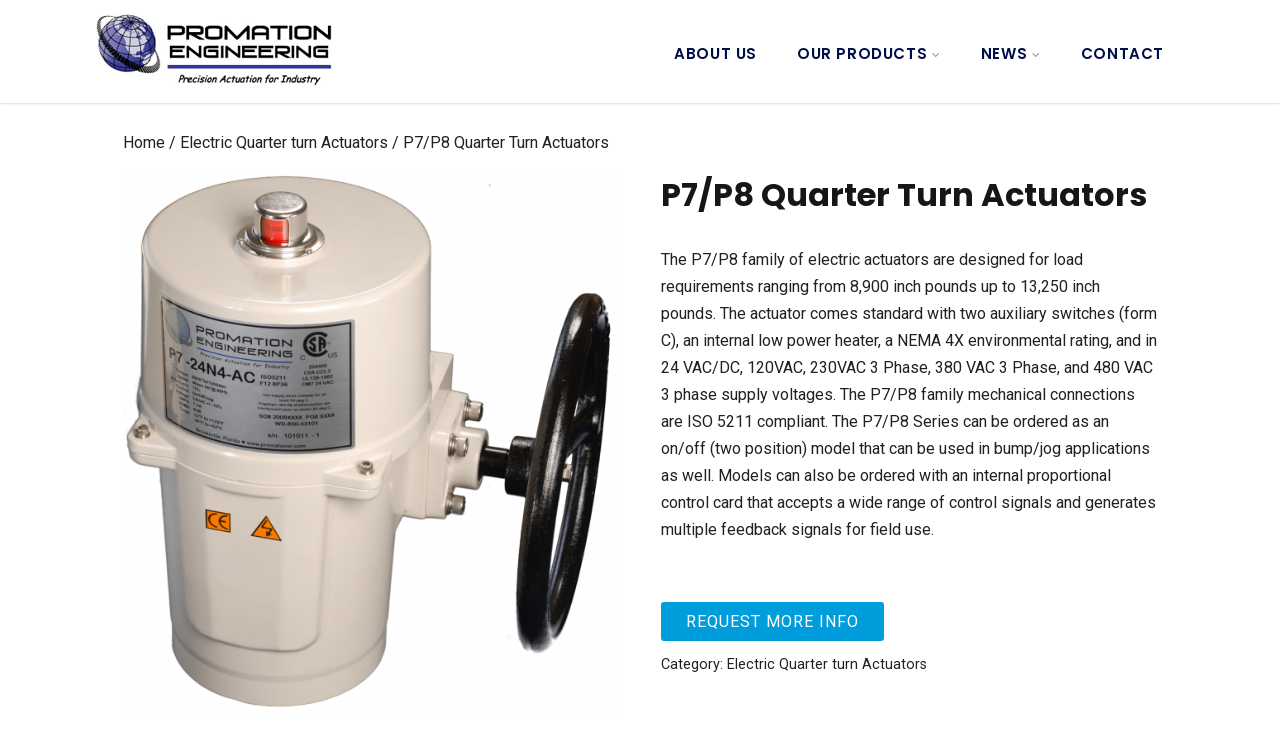

--- FILE ---
content_type: text/html; charset=UTF-8
request_url: https://promationei.com/product/p7-quarter-turn
body_size: 25333
content:
<!DOCTYPE html>
<html xmlns="http://www.w3.org/1999/xhtml" dir="ltr" lang="en-US" prefix="og: https://ogp.me/ns#" >
<head>
<meta http-equiv="Content-Type" content="text/html; charset=UTF-8" />	
<!--[if IE]><meta http-equiv="X-UA-Compatible" content="IE=edge,chrome=1"><![endif]-->
<meta name="viewport" content="width=device-width, initial-scale=1.0, shrink-to-fit=no"/>
<link rel="profile" href="http://gmpg.org/xfn/11"/>

<link rel="pingback" href="https://promationei.com/xmlrpc.php" /> 
<title>P7/P8 Quarter Turn Actuators - Promation Engineering</title>

		<!-- All in One SEO Pro 4.9.3 - aioseo.com -->
	<meta name="description" content="The P7/P8 family of electric actuators are designed for load requirements ranging from 8,900 inch pounds up to 13,250 inch pounds. The actuator comes standard with two auxiliary switches (form C), an internal low power heater, a NEMA 4X environmental rating, and in 24 VAC/DC, 120VAC, 230VAC 3 Phase, 380 VAC 3 Phase, and 480 VAC 3 phase supply voltages. The P7/P8 family mechanical connections are ISO 5211 compliant. The P7/P8 Series can be ordered as an on/off (two position) model that can be used in bump/jog applications as well. Models can also be ordered with an internal proportional control card that accepts a wide range of control signals and generates multiple feedback signals for field use. REQUEST MORE INFO" />
	<meta name="robots" content="max-image-preview:large" />
	<link rel="canonical" href="https://promationei.com/product/p7-quarter-turn" />
	<meta name="generator" content="All in One SEO Pro (AIOSEO) 4.9.3" />
		<meta property="og:locale" content="en_US" />
		<meta property="og:site_name" content="Promation Engineering -" />
		<meta property="og:type" content="article" />
		<meta property="og:title" content="P7/P8 Quarter Turn Actuators - Promation Engineering" />
		<meta property="og:description" content="The P7/P8 family of electric actuators are designed for load requirements ranging from 8,900 inch pounds up to 13,250 inch pounds. The actuator comes standard with two auxiliary switches (form C), an internal low power heater, a NEMA 4X environmental rating, and in 24 VAC/DC, 120VAC, 230VAC 3 Phase, 380 VAC 3 Phase, and 480 VAC 3 phase supply voltages. The P7/P8 family mechanical connections are ISO 5211 compliant. The P7/P8 Series can be ordered as an on/off (two position) model that can be used in bump/jog applications as well. Models can also be ordered with an internal proportional control card that accepts a wide range of control signals and generates multiple feedback signals for field use. REQUEST MORE INFO" />
		<meta property="og:url" content="https://promationei.com/product/p7-quarter-turn" />
		<meta property="article:published_time" content="2023-08-09T16:53:23+00:00" />
		<meta property="article:modified_time" content="2025-04-12T16:53:22+00:00" />
		<meta name="twitter:card" content="summary_large_image" />
		<meta name="twitter:title" content="P7/P8 Quarter Turn Actuators - Promation Engineering" />
		<meta name="twitter:description" content="The P7/P8 family of electric actuators are designed for load requirements ranging from 8,900 inch pounds up to 13,250 inch pounds. The actuator comes standard with two auxiliary switches (form C), an internal low power heater, a NEMA 4X environmental rating, and in 24 VAC/DC, 120VAC, 230VAC 3 Phase, 380 VAC 3 Phase, and 480 VAC 3 phase supply voltages. The P7/P8 family mechanical connections are ISO 5211 compliant. The P7/P8 Series can be ordered as an on/off (two position) model that can be used in bump/jog applications as well. Models can also be ordered with an internal proportional control card that accepts a wide range of control signals and generates multiple feedback signals for field use. REQUEST MORE INFO" />
		<script type="application/ld+json" class="aioseo-schema">
			{"@context":"https:\/\/schema.org","@graph":[{"@type":"BreadcrumbList","@id":"https:\/\/promationei.com\/product\/p7-quarter-turn#breadcrumblist","itemListElement":[{"@type":"ListItem","@id":"https:\/\/promationei.com#listItem","position":1,"name":"Home","item":"https:\/\/promationei.com","nextItem":{"@type":"ListItem","@id":"https:\/\/promationei.com\/shop#listItem","name":"Shop"}},{"@type":"ListItem","@id":"https:\/\/promationei.com\/shop#listItem","position":2,"name":"Shop","item":"https:\/\/promationei.com\/shop","nextItem":{"@type":"ListItem","@id":"https:\/\/promationei.com\/product-category\/electric-quarter-turn-actuators#listItem","name":"Electric Quarter turn Actuators"},"previousItem":{"@type":"ListItem","@id":"https:\/\/promationei.com#listItem","name":"Home"}},{"@type":"ListItem","@id":"https:\/\/promationei.com\/product-category\/electric-quarter-turn-actuators#listItem","position":3,"name":"Electric Quarter turn Actuators","item":"https:\/\/promationei.com\/product-category\/electric-quarter-turn-actuators","nextItem":{"@type":"ListItem","@id":"https:\/\/promationei.com\/product\/p7-quarter-turn#listItem","name":"P7\/P8 Quarter Turn Actuators"},"previousItem":{"@type":"ListItem","@id":"https:\/\/promationei.com\/shop#listItem","name":"Shop"}},{"@type":"ListItem","@id":"https:\/\/promationei.com\/product\/p7-quarter-turn#listItem","position":4,"name":"P7\/P8 Quarter Turn Actuators","previousItem":{"@type":"ListItem","@id":"https:\/\/promationei.com\/product-category\/electric-quarter-turn-actuators#listItem","name":"Electric Quarter turn Actuators"}}]},{"@type":"ItemPage","@id":"https:\/\/promationei.com\/product\/p7-quarter-turn#itempage","url":"https:\/\/promationei.com\/product\/p7-quarter-turn","name":"P7\/P8 Quarter Turn Actuators - Promation Engineering","description":"The P7\/P8 family of electric actuators are designed for load requirements ranging from 8,900 inch pounds up to 13,250 inch pounds. The actuator comes standard with two auxiliary switches (form C), an internal low power heater, a NEMA 4X environmental rating, and in 24 VAC\/DC, 120VAC, 230VAC 3 Phase, 380 VAC 3 Phase, and 480 VAC 3 phase supply voltages. The P7\/P8 family mechanical connections are ISO 5211 compliant. The P7\/P8 Series can be ordered as an on\/off (two position) model that can be used in bump\/jog applications as well. Models can also be ordered with an internal proportional control card that accepts a wide range of control signals and generates multiple feedback signals for field use. REQUEST MORE INFO","inLanguage":"en-US","isPartOf":{"@id":"https:\/\/promationei.com\/#website"},"breadcrumb":{"@id":"https:\/\/promationei.com\/product\/p7-quarter-turn#breadcrumblist"},"image":{"@type":"ImageObject","url":"https:\/\/promationei.com\/wp-content\/uploads\/2023\/08\/DSC_5746-P7-24N4-AC.png","@id":"https:\/\/promationei.com\/product\/p7-quarter-turn\/#mainImage","width":1407,"height":1560},"primaryImageOfPage":{"@id":"https:\/\/promationei.com\/product\/p7-quarter-turn#mainImage"},"datePublished":"2023-08-09T16:53:23+00:00","dateModified":"2025-04-12T16:53:22+00:00"},{"@type":"Organization","@id":"https:\/\/promationei.com\/#organization","name":"Promation Engineering","description":"Leading Manufacturer and Supplier of electric Actuators for Industrial Applications","url":"https:\/\/promationei.com\/","email":"info@promationei.com"},{"@type":"WebPage","@id":"https:\/\/promationei.com\/product\/p7-quarter-turn#webpage","url":"https:\/\/promationei.com\/product\/p7-quarter-turn","name":"P7\/P8 Quarter Turn Actuators - Promation Engineering","description":"The P7\/P8 family of electric actuators are designed for load requirements ranging from 8,900 inch pounds up to 13,250 inch pounds. The actuator comes standard with two auxiliary switches (form C), an internal low power heater, a NEMA 4X environmental rating, and in 24 VAC\/DC, 120VAC, 230VAC 3 Phase, 380 VAC 3 Phase, and 480 VAC 3 phase supply voltages. The P7\/P8 family mechanical connections are ISO 5211 compliant. The P7\/P8 Series can be ordered as an on\/off (two position) model that can be used in bump\/jog applications as well. Models can also be ordered with an internal proportional control card that accepts a wide range of control signals and generates multiple feedback signals for field use. REQUEST MORE INFO","inLanguage":"en-US","isPartOf":{"@id":"https:\/\/promationei.com\/#website"},"breadcrumb":{"@id":"https:\/\/promationei.com\/product\/p7-quarter-turn#breadcrumblist"},"image":{"@type":"ImageObject","url":"https:\/\/promationei.com\/wp-content\/uploads\/2023\/08\/DSC_5746-P7-24N4-AC.png","@id":"https:\/\/promationei.com\/product\/p7-quarter-turn\/#mainImage","width":1407,"height":1560},"primaryImageOfPage":{"@id":"https:\/\/promationei.com\/product\/p7-quarter-turn#mainImage"},"datePublished":"2023-08-09T16:53:23+00:00","dateModified":"2025-04-12T16:53:22+00:00"},{"@type":"WebSite","@id":"https:\/\/promationei.com\/#website","url":"https:\/\/promationei.com\/","name":"Industrial Electric Actuators &amp; Valves","inLanguage":"en-US","publisher":{"@id":"https:\/\/promationei.com\/#organization"}}]}
		</script>
		<!-- All in One SEO Pro -->

<link rel='dns-prefetch' href='//fonts.googleapis.com' />
<link rel="alternate" type="application/rss+xml" title="Promation Engineering &raquo; Feed" href="https://promationei.com/feed" />
<link rel="alternate" title="oEmbed (JSON)" type="application/json+oembed" href="https://promationei.com/wp-json/oembed/1.0/embed?url=https%3A%2F%2Fpromationei.com%2Fproduct%2Fp7-quarter-turn" />
<link rel="alternate" title="oEmbed (XML)" type="text/xml+oembed" href="https://promationei.com/wp-json/oembed/1.0/embed?url=https%3A%2F%2Fpromationei.com%2Fproduct%2Fp7-quarter-turn&#038;format=xml" />
<style id='wp-img-auto-sizes-contain-inline-css' type='text/css'>
img:is([sizes=auto i],[sizes^="auto," i]){contain-intrinsic-size:3000px 1500px}
/*# sourceURL=wp-img-auto-sizes-contain-inline-css */
</style>
<style id='wp-emoji-styles-inline-css' type='text/css'>

	img.wp-smiley, img.emoji {
		display: inline !important;
		border: none !important;
		box-shadow: none !important;
		height: 1em !important;
		width: 1em !important;
		margin: 0 0.07em !important;
		vertical-align: -0.1em !important;
		background: none !important;
		padding: 0 !important;
	}
/*# sourceURL=wp-emoji-styles-inline-css */
</style>
<style id='wp-block-library-inline-css' type='text/css'>
:root{--wp-block-synced-color:#7a00df;--wp-block-synced-color--rgb:122,0,223;--wp-bound-block-color:var(--wp-block-synced-color);--wp-editor-canvas-background:#ddd;--wp-admin-theme-color:#007cba;--wp-admin-theme-color--rgb:0,124,186;--wp-admin-theme-color-darker-10:#006ba1;--wp-admin-theme-color-darker-10--rgb:0,107,160.5;--wp-admin-theme-color-darker-20:#005a87;--wp-admin-theme-color-darker-20--rgb:0,90,135;--wp-admin-border-width-focus:2px}@media (min-resolution:192dpi){:root{--wp-admin-border-width-focus:1.5px}}.wp-element-button{cursor:pointer}:root .has-very-light-gray-background-color{background-color:#eee}:root .has-very-dark-gray-background-color{background-color:#313131}:root .has-very-light-gray-color{color:#eee}:root .has-very-dark-gray-color{color:#313131}:root .has-vivid-green-cyan-to-vivid-cyan-blue-gradient-background{background:linear-gradient(135deg,#00d084,#0693e3)}:root .has-purple-crush-gradient-background{background:linear-gradient(135deg,#34e2e4,#4721fb 50%,#ab1dfe)}:root .has-hazy-dawn-gradient-background{background:linear-gradient(135deg,#faaca8,#dad0ec)}:root .has-subdued-olive-gradient-background{background:linear-gradient(135deg,#fafae1,#67a671)}:root .has-atomic-cream-gradient-background{background:linear-gradient(135deg,#fdd79a,#004a59)}:root .has-nightshade-gradient-background{background:linear-gradient(135deg,#330968,#31cdcf)}:root .has-midnight-gradient-background{background:linear-gradient(135deg,#020381,#2874fc)}:root{--wp--preset--font-size--normal:16px;--wp--preset--font-size--huge:42px}.has-regular-font-size{font-size:1em}.has-larger-font-size{font-size:2.625em}.has-normal-font-size{font-size:var(--wp--preset--font-size--normal)}.has-huge-font-size{font-size:var(--wp--preset--font-size--huge)}.has-text-align-center{text-align:center}.has-text-align-left{text-align:left}.has-text-align-right{text-align:right}.has-fit-text{white-space:nowrap!important}#end-resizable-editor-section{display:none}.aligncenter{clear:both}.items-justified-left{justify-content:flex-start}.items-justified-center{justify-content:center}.items-justified-right{justify-content:flex-end}.items-justified-space-between{justify-content:space-between}.screen-reader-text{border:0;clip-path:inset(50%);height:1px;margin:-1px;overflow:hidden;padding:0;position:absolute;width:1px;word-wrap:normal!important}.screen-reader-text:focus{background-color:#ddd;clip-path:none;color:#444;display:block;font-size:1em;height:auto;left:5px;line-height:normal;padding:15px 23px 14px;text-decoration:none;top:5px;width:auto;z-index:100000}html :where(.has-border-color){border-style:solid}html :where([style*=border-top-color]){border-top-style:solid}html :where([style*=border-right-color]){border-right-style:solid}html :where([style*=border-bottom-color]){border-bottom-style:solid}html :where([style*=border-left-color]){border-left-style:solid}html :where([style*=border-width]){border-style:solid}html :where([style*=border-top-width]){border-top-style:solid}html :where([style*=border-right-width]){border-right-style:solid}html :where([style*=border-bottom-width]){border-bottom-style:solid}html :where([style*=border-left-width]){border-left-style:solid}html :where(img[class*=wp-image-]){height:auto;max-width:100%}:where(figure){margin:0 0 1em}html :where(.is-position-sticky){--wp-admin--admin-bar--position-offset:var(--wp-admin--admin-bar--height,0px)}@media screen and (max-width:600px){html :where(.is-position-sticky){--wp-admin--admin-bar--position-offset:0px}}

/*# sourceURL=wp-block-library-inline-css */
</style><style id='wp-block-heading-inline-css' type='text/css'>
h1:where(.wp-block-heading).has-background,h2:where(.wp-block-heading).has-background,h3:where(.wp-block-heading).has-background,h4:where(.wp-block-heading).has-background,h5:where(.wp-block-heading).has-background,h6:where(.wp-block-heading).has-background{padding:1.25em 2.375em}h1.has-text-align-left[style*=writing-mode]:where([style*=vertical-lr]),h1.has-text-align-right[style*=writing-mode]:where([style*=vertical-rl]),h2.has-text-align-left[style*=writing-mode]:where([style*=vertical-lr]),h2.has-text-align-right[style*=writing-mode]:where([style*=vertical-rl]),h3.has-text-align-left[style*=writing-mode]:where([style*=vertical-lr]),h3.has-text-align-right[style*=writing-mode]:where([style*=vertical-rl]),h4.has-text-align-left[style*=writing-mode]:where([style*=vertical-lr]),h4.has-text-align-right[style*=writing-mode]:where([style*=vertical-rl]),h5.has-text-align-left[style*=writing-mode]:where([style*=vertical-lr]),h5.has-text-align-right[style*=writing-mode]:where([style*=vertical-rl]),h6.has-text-align-left[style*=writing-mode]:where([style*=vertical-lr]),h6.has-text-align-right[style*=writing-mode]:where([style*=vertical-rl]){rotate:180deg}
/*# sourceURL=https://promationei.com/wp-includes/blocks/heading/style.min.css */
</style>
<style id='wp-block-latest-comments-inline-css' type='text/css'>
ol.wp-block-latest-comments{box-sizing:border-box;margin-left:0}:where(.wp-block-latest-comments:not([style*=line-height] .wp-block-latest-comments__comment)){line-height:1.1}:where(.wp-block-latest-comments:not([style*=line-height] .wp-block-latest-comments__comment-excerpt p)){line-height:1.8}.has-dates :where(.wp-block-latest-comments:not([style*=line-height])),.has-excerpts :where(.wp-block-latest-comments:not([style*=line-height])){line-height:1.5}.wp-block-latest-comments .wp-block-latest-comments{padding-left:0}.wp-block-latest-comments__comment{list-style:none;margin-bottom:1em}.has-avatars .wp-block-latest-comments__comment{list-style:none;min-height:2.25em}.has-avatars .wp-block-latest-comments__comment .wp-block-latest-comments__comment-excerpt,.has-avatars .wp-block-latest-comments__comment .wp-block-latest-comments__comment-meta{margin-left:3.25em}.wp-block-latest-comments__comment-excerpt p{font-size:.875em;margin:.36em 0 1.4em}.wp-block-latest-comments__comment-date{display:block;font-size:.75em}.wp-block-latest-comments .avatar,.wp-block-latest-comments__comment-avatar{border-radius:1.5em;display:block;float:left;height:2.5em;margin-right:.75em;width:2.5em}.wp-block-latest-comments[class*=-font-size] a,.wp-block-latest-comments[style*=font-size] a{font-size:inherit}
/*# sourceURL=https://promationei.com/wp-includes/blocks/latest-comments/style.min.css */
</style>
<style id='wp-block-latest-posts-inline-css' type='text/css'>
.wp-block-latest-posts{box-sizing:border-box}.wp-block-latest-posts.alignleft{margin-right:2em}.wp-block-latest-posts.alignright{margin-left:2em}.wp-block-latest-posts.wp-block-latest-posts__list{list-style:none}.wp-block-latest-posts.wp-block-latest-posts__list li{clear:both;overflow-wrap:break-word}.wp-block-latest-posts.is-grid{display:flex;flex-wrap:wrap}.wp-block-latest-posts.is-grid li{margin:0 1.25em 1.25em 0;width:100%}@media (min-width:600px){.wp-block-latest-posts.columns-2 li{width:calc(50% - .625em)}.wp-block-latest-posts.columns-2 li:nth-child(2n){margin-right:0}.wp-block-latest-posts.columns-3 li{width:calc(33.33333% - .83333em)}.wp-block-latest-posts.columns-3 li:nth-child(3n){margin-right:0}.wp-block-latest-posts.columns-4 li{width:calc(25% - .9375em)}.wp-block-latest-posts.columns-4 li:nth-child(4n){margin-right:0}.wp-block-latest-posts.columns-5 li{width:calc(20% - 1em)}.wp-block-latest-posts.columns-5 li:nth-child(5n){margin-right:0}.wp-block-latest-posts.columns-6 li{width:calc(16.66667% - 1.04167em)}.wp-block-latest-posts.columns-6 li:nth-child(6n){margin-right:0}}:root :where(.wp-block-latest-posts.is-grid){padding:0}:root :where(.wp-block-latest-posts.wp-block-latest-posts__list){padding-left:0}.wp-block-latest-posts__post-author,.wp-block-latest-posts__post-date{display:block;font-size:.8125em}.wp-block-latest-posts__post-excerpt,.wp-block-latest-posts__post-full-content{margin-bottom:1em;margin-top:.5em}.wp-block-latest-posts__featured-image a{display:inline-block}.wp-block-latest-posts__featured-image img{height:auto;max-width:100%;width:auto}.wp-block-latest-posts__featured-image.alignleft{float:left;margin-right:1em}.wp-block-latest-posts__featured-image.alignright{float:right;margin-left:1em}.wp-block-latest-posts__featured-image.aligncenter{margin-bottom:1em;text-align:center}
/*# sourceURL=https://promationei.com/wp-includes/blocks/latest-posts/style.min.css */
</style>
<style id='wp-block-search-inline-css' type='text/css'>
.wp-block-search__button{margin-left:10px;word-break:normal}.wp-block-search__button.has-icon{line-height:0}.wp-block-search__button svg{height:1.25em;min-height:24px;min-width:24px;width:1.25em;fill:currentColor;vertical-align:text-bottom}:where(.wp-block-search__button){border:1px solid #ccc;padding:6px 10px}.wp-block-search__inside-wrapper{display:flex;flex:auto;flex-wrap:nowrap;max-width:100%}.wp-block-search__label{width:100%}.wp-block-search.wp-block-search__button-only .wp-block-search__button{box-sizing:border-box;display:flex;flex-shrink:0;justify-content:center;margin-left:0;max-width:100%}.wp-block-search.wp-block-search__button-only .wp-block-search__inside-wrapper{min-width:0!important;transition-property:width}.wp-block-search.wp-block-search__button-only .wp-block-search__input{flex-basis:100%;transition-duration:.3s}.wp-block-search.wp-block-search__button-only.wp-block-search__searchfield-hidden,.wp-block-search.wp-block-search__button-only.wp-block-search__searchfield-hidden .wp-block-search__inside-wrapper{overflow:hidden}.wp-block-search.wp-block-search__button-only.wp-block-search__searchfield-hidden .wp-block-search__input{border-left-width:0!important;border-right-width:0!important;flex-basis:0;flex-grow:0;margin:0;min-width:0!important;padding-left:0!important;padding-right:0!important;width:0!important}:where(.wp-block-search__input){appearance:none;border:1px solid #949494;flex-grow:1;font-family:inherit;font-size:inherit;font-style:inherit;font-weight:inherit;letter-spacing:inherit;line-height:inherit;margin-left:0;margin-right:0;min-width:3rem;padding:8px;text-decoration:unset!important;text-transform:inherit}:where(.wp-block-search__button-inside .wp-block-search__inside-wrapper){background-color:#fff;border:1px solid #949494;box-sizing:border-box;padding:4px}:where(.wp-block-search__button-inside .wp-block-search__inside-wrapper) .wp-block-search__input{border:none;border-radius:0;padding:0 4px}:where(.wp-block-search__button-inside .wp-block-search__inside-wrapper) .wp-block-search__input:focus{outline:none}:where(.wp-block-search__button-inside .wp-block-search__inside-wrapper) :where(.wp-block-search__button){padding:4px 8px}.wp-block-search.aligncenter .wp-block-search__inside-wrapper{margin:auto}.wp-block[data-align=right] .wp-block-search.wp-block-search__button-only .wp-block-search__inside-wrapper{float:right}
/*# sourceURL=https://promationei.com/wp-includes/blocks/search/style.min.css */
</style>
<style id='wp-block-group-inline-css' type='text/css'>
.wp-block-group{box-sizing:border-box}:where(.wp-block-group.wp-block-group-is-layout-constrained){position:relative}
/*# sourceURL=https://promationei.com/wp-includes/blocks/group/style.min.css */
</style>
<link rel='stylesheet' id='wc-blocks-style-css' href='https://promationei.com/wp-content/plugins/woocommerce/assets/client/blocks/wc-blocks.css' type='text/css' media='all' />
<style id='global-styles-inline-css' type='text/css'>
:root{--wp--preset--aspect-ratio--square: 1;--wp--preset--aspect-ratio--4-3: 4/3;--wp--preset--aspect-ratio--3-4: 3/4;--wp--preset--aspect-ratio--3-2: 3/2;--wp--preset--aspect-ratio--2-3: 2/3;--wp--preset--aspect-ratio--16-9: 16/9;--wp--preset--aspect-ratio--9-16: 9/16;--wp--preset--color--black: #000000;--wp--preset--color--cyan-bluish-gray: #abb8c3;--wp--preset--color--white: #ffffff;--wp--preset--color--pale-pink: #f78da7;--wp--preset--color--vivid-red: #cf2e2e;--wp--preset--color--luminous-vivid-orange: #ff6900;--wp--preset--color--luminous-vivid-amber: #fcb900;--wp--preset--color--light-green-cyan: #7bdcb5;--wp--preset--color--vivid-green-cyan: #00d084;--wp--preset--color--pale-cyan-blue: #8ed1fc;--wp--preset--color--vivid-cyan-blue: #0693e3;--wp--preset--color--vivid-purple: #9b51e0;--wp--preset--gradient--vivid-cyan-blue-to-vivid-purple: linear-gradient(135deg,rgb(6,147,227) 0%,rgb(155,81,224) 100%);--wp--preset--gradient--light-green-cyan-to-vivid-green-cyan: linear-gradient(135deg,rgb(122,220,180) 0%,rgb(0,208,130) 100%);--wp--preset--gradient--luminous-vivid-amber-to-luminous-vivid-orange: linear-gradient(135deg,rgb(252,185,0) 0%,rgb(255,105,0) 100%);--wp--preset--gradient--luminous-vivid-orange-to-vivid-red: linear-gradient(135deg,rgb(255,105,0) 0%,rgb(207,46,46) 100%);--wp--preset--gradient--very-light-gray-to-cyan-bluish-gray: linear-gradient(135deg,rgb(238,238,238) 0%,rgb(169,184,195) 100%);--wp--preset--gradient--cool-to-warm-spectrum: linear-gradient(135deg,rgb(74,234,220) 0%,rgb(151,120,209) 20%,rgb(207,42,186) 40%,rgb(238,44,130) 60%,rgb(251,105,98) 80%,rgb(254,248,76) 100%);--wp--preset--gradient--blush-light-purple: linear-gradient(135deg,rgb(255,206,236) 0%,rgb(152,150,240) 100%);--wp--preset--gradient--blush-bordeaux: linear-gradient(135deg,rgb(254,205,165) 0%,rgb(254,45,45) 50%,rgb(107,0,62) 100%);--wp--preset--gradient--luminous-dusk: linear-gradient(135deg,rgb(255,203,112) 0%,rgb(199,81,192) 50%,rgb(65,88,208) 100%);--wp--preset--gradient--pale-ocean: linear-gradient(135deg,rgb(255,245,203) 0%,rgb(182,227,212) 50%,rgb(51,167,181) 100%);--wp--preset--gradient--electric-grass: linear-gradient(135deg,rgb(202,248,128) 0%,rgb(113,206,126) 100%);--wp--preset--gradient--midnight: linear-gradient(135deg,rgb(2,3,129) 0%,rgb(40,116,252) 100%);--wp--preset--font-size--small: 13px;--wp--preset--font-size--medium: 20px;--wp--preset--font-size--large: 36px;--wp--preset--font-size--x-large: 42px;--wp--preset--spacing--20: 0.44rem;--wp--preset--spacing--30: 0.67rem;--wp--preset--spacing--40: 1rem;--wp--preset--spacing--50: 1.5rem;--wp--preset--spacing--60: 2.25rem;--wp--preset--spacing--70: 3.38rem;--wp--preset--spacing--80: 5.06rem;--wp--preset--shadow--natural: 6px 6px 9px rgba(0, 0, 0, 0.2);--wp--preset--shadow--deep: 12px 12px 50px rgba(0, 0, 0, 0.4);--wp--preset--shadow--sharp: 6px 6px 0px rgba(0, 0, 0, 0.2);--wp--preset--shadow--outlined: 6px 6px 0px -3px rgb(255, 255, 255), 6px 6px rgb(0, 0, 0);--wp--preset--shadow--crisp: 6px 6px 0px rgb(0, 0, 0);}:where(.is-layout-flex){gap: 0.5em;}:where(.is-layout-grid){gap: 0.5em;}body .is-layout-flex{display: flex;}.is-layout-flex{flex-wrap: wrap;align-items: center;}.is-layout-flex > :is(*, div){margin: 0;}body .is-layout-grid{display: grid;}.is-layout-grid > :is(*, div){margin: 0;}:where(.wp-block-columns.is-layout-flex){gap: 2em;}:where(.wp-block-columns.is-layout-grid){gap: 2em;}:where(.wp-block-post-template.is-layout-flex){gap: 1.25em;}:where(.wp-block-post-template.is-layout-grid){gap: 1.25em;}.has-black-color{color: var(--wp--preset--color--black) !important;}.has-cyan-bluish-gray-color{color: var(--wp--preset--color--cyan-bluish-gray) !important;}.has-white-color{color: var(--wp--preset--color--white) !important;}.has-pale-pink-color{color: var(--wp--preset--color--pale-pink) !important;}.has-vivid-red-color{color: var(--wp--preset--color--vivid-red) !important;}.has-luminous-vivid-orange-color{color: var(--wp--preset--color--luminous-vivid-orange) !important;}.has-luminous-vivid-amber-color{color: var(--wp--preset--color--luminous-vivid-amber) !important;}.has-light-green-cyan-color{color: var(--wp--preset--color--light-green-cyan) !important;}.has-vivid-green-cyan-color{color: var(--wp--preset--color--vivid-green-cyan) !important;}.has-pale-cyan-blue-color{color: var(--wp--preset--color--pale-cyan-blue) !important;}.has-vivid-cyan-blue-color{color: var(--wp--preset--color--vivid-cyan-blue) !important;}.has-vivid-purple-color{color: var(--wp--preset--color--vivid-purple) !important;}.has-black-background-color{background-color: var(--wp--preset--color--black) !important;}.has-cyan-bluish-gray-background-color{background-color: var(--wp--preset--color--cyan-bluish-gray) !important;}.has-white-background-color{background-color: var(--wp--preset--color--white) !important;}.has-pale-pink-background-color{background-color: var(--wp--preset--color--pale-pink) !important;}.has-vivid-red-background-color{background-color: var(--wp--preset--color--vivid-red) !important;}.has-luminous-vivid-orange-background-color{background-color: var(--wp--preset--color--luminous-vivid-orange) !important;}.has-luminous-vivid-amber-background-color{background-color: var(--wp--preset--color--luminous-vivid-amber) !important;}.has-light-green-cyan-background-color{background-color: var(--wp--preset--color--light-green-cyan) !important;}.has-vivid-green-cyan-background-color{background-color: var(--wp--preset--color--vivid-green-cyan) !important;}.has-pale-cyan-blue-background-color{background-color: var(--wp--preset--color--pale-cyan-blue) !important;}.has-vivid-cyan-blue-background-color{background-color: var(--wp--preset--color--vivid-cyan-blue) !important;}.has-vivid-purple-background-color{background-color: var(--wp--preset--color--vivid-purple) !important;}.has-black-border-color{border-color: var(--wp--preset--color--black) !important;}.has-cyan-bluish-gray-border-color{border-color: var(--wp--preset--color--cyan-bluish-gray) !important;}.has-white-border-color{border-color: var(--wp--preset--color--white) !important;}.has-pale-pink-border-color{border-color: var(--wp--preset--color--pale-pink) !important;}.has-vivid-red-border-color{border-color: var(--wp--preset--color--vivid-red) !important;}.has-luminous-vivid-orange-border-color{border-color: var(--wp--preset--color--luminous-vivid-orange) !important;}.has-luminous-vivid-amber-border-color{border-color: var(--wp--preset--color--luminous-vivid-amber) !important;}.has-light-green-cyan-border-color{border-color: var(--wp--preset--color--light-green-cyan) !important;}.has-vivid-green-cyan-border-color{border-color: var(--wp--preset--color--vivid-green-cyan) !important;}.has-pale-cyan-blue-border-color{border-color: var(--wp--preset--color--pale-cyan-blue) !important;}.has-vivid-cyan-blue-border-color{border-color: var(--wp--preset--color--vivid-cyan-blue) !important;}.has-vivid-purple-border-color{border-color: var(--wp--preset--color--vivid-purple) !important;}.has-vivid-cyan-blue-to-vivid-purple-gradient-background{background: var(--wp--preset--gradient--vivid-cyan-blue-to-vivid-purple) !important;}.has-light-green-cyan-to-vivid-green-cyan-gradient-background{background: var(--wp--preset--gradient--light-green-cyan-to-vivid-green-cyan) !important;}.has-luminous-vivid-amber-to-luminous-vivid-orange-gradient-background{background: var(--wp--preset--gradient--luminous-vivid-amber-to-luminous-vivid-orange) !important;}.has-luminous-vivid-orange-to-vivid-red-gradient-background{background: var(--wp--preset--gradient--luminous-vivid-orange-to-vivid-red) !important;}.has-very-light-gray-to-cyan-bluish-gray-gradient-background{background: var(--wp--preset--gradient--very-light-gray-to-cyan-bluish-gray) !important;}.has-cool-to-warm-spectrum-gradient-background{background: var(--wp--preset--gradient--cool-to-warm-spectrum) !important;}.has-blush-light-purple-gradient-background{background: var(--wp--preset--gradient--blush-light-purple) !important;}.has-blush-bordeaux-gradient-background{background: var(--wp--preset--gradient--blush-bordeaux) !important;}.has-luminous-dusk-gradient-background{background: var(--wp--preset--gradient--luminous-dusk) !important;}.has-pale-ocean-gradient-background{background: var(--wp--preset--gradient--pale-ocean) !important;}.has-electric-grass-gradient-background{background: var(--wp--preset--gradient--electric-grass) !important;}.has-midnight-gradient-background{background: var(--wp--preset--gradient--midnight) !important;}.has-small-font-size{font-size: var(--wp--preset--font-size--small) !important;}.has-medium-font-size{font-size: var(--wp--preset--font-size--medium) !important;}.has-large-font-size{font-size: var(--wp--preset--font-size--large) !important;}.has-x-large-font-size{font-size: var(--wp--preset--font-size--x-large) !important;}
/*# sourceURL=global-styles-inline-css */
</style>

<style id='classic-theme-styles-inline-css' type='text/css'>
/*! This file is auto-generated */
.wp-block-button__link{color:#fff;background-color:#32373c;border-radius:9999px;box-shadow:none;text-decoration:none;padding:calc(.667em + 2px) calc(1.333em + 2px);font-size:1.125em}.wp-block-file__button{background:#32373c;color:#fff;text-decoration:none}
/*# sourceURL=/wp-includes/css/classic-themes.min.css */
</style>
<link rel='stylesheet' id='rt-fontawsome-css' href='https://promationei.com/wp-content/plugins/the-post-grid/assets/vendor/font-awesome/css/font-awesome.min.css' type='text/css' media='all' />
<link rel='stylesheet' id='rt-tpg-css' href='https://promationei.com/wp-content/plugins/the-post-grid/assets/css/thepostgrid.min.css' type='text/css' media='all' />
<link rel='stylesheet' id='photoswipe-css' href='https://promationei.com/wp-content/plugins/woocommerce/assets/css/photoswipe/photoswipe.min.css' type='text/css' media='all' />
<link rel='stylesheet' id='photoswipe-default-skin-css' href='https://promationei.com/wp-content/plugins/woocommerce/assets/css/photoswipe/default-skin/default-skin.min.css' type='text/css' media='all' />
<link rel='stylesheet' id='woocommerce-layout-css' href='https://promationei.com/wp-content/plugins/woocommerce/assets/css/woocommerce-layout.css' type='text/css' media='all' />
<link rel='stylesheet' id='woocommerce-smallscreen-css' href='https://promationei.com/wp-content/plugins/woocommerce/assets/css/woocommerce-smallscreen.css' type='text/css' media='only screen and (max-width: 768px)' />
<link rel='stylesheet' id='woocommerce-general-css' href='https://promationei.com/wp-content/plugins/woocommerce/assets/css/woocommerce.css' type='text/css' media='all' />
<style id='woocommerce-inline-inline-css' type='text/css'>
.woocommerce form .form-row .required { visibility: visible; }
/*# sourceURL=woocommerce-inline-inline-css */
</style>
<link rel='stylesheet' id='optimizer-style-css' href='https://promationei.com/wp-content/themes/optimizer_pro/style.css' type='text/css' media='all' />
<link rel='stylesheet' id='optimizer-style-core-css' href='https://promationei.com/wp-content/themes/optimizer_pro/style_core.css' type='text/css' media='all' />
<link rel='stylesheet' id='optimizer-icons-css' href='https://promationei.com/wp-content/themes/optimizer_pro/assets/fonts/font-awesome.css' type='text/css' media='all' />
<link rel='stylesheet' id='woo-style-css' href='https://promationei.com/wp-content/themes/optimizer_pro/assets/css/woo.css' type='text/css' media='all' />
<link rel='stylesheet' id='optimizer_google_fonts-css' href='//fonts.googleapis.com/css?display=swap&#038;family=Roboto%3Aregular%2Citalic%2C300%2C700%7COpen+Sans%3Aregular%2Citalic%2C300%2C600%2C700%2C800%7CPoppins%3Aregular%2C300%2C600%2C700%26subset%3Dlatin%2C' type='text/css' media='screen' />
<!--n2css--><!--n2js--><script type="text/javascript" src="https://promationei.com/wp-includes/js/jquery/jquery.min.js" id="jquery-core-js"></script>
<script type="text/javascript" src="https://promationei.com/wp-includes/js/jquery/jquery-migrate.min.js" id="jquery-migrate-js"></script>
<script type="text/javascript" id="jquery-migrate-js-after">
/* <![CDATA[ */
jQuery(function() {  jQuery(".so-panel.widget").each(function (){   jQuery(this).attr("id", jQuery(this).find(".so_widget_id").attr("data-panel-id"))  });  });
//# sourceURL=jquery-migrate-js-after
/* ]]> */
</script>
<script type="text/javascript" src="https://promationei.com/wp-content/plugins/woocommerce/assets/js/flexslider/jquery.flexslider.min.js" id="wc-flexslider-js" defer="defer" data-wp-strategy="defer"></script>
<script type="text/javascript" src="https://promationei.com/wp-content/plugins/woocommerce/assets/js/photoswipe/photoswipe.min.js" id="wc-photoswipe-js" defer="defer" data-wp-strategy="defer"></script>
<script type="text/javascript" src="https://promationei.com/wp-content/plugins/woocommerce/assets/js/photoswipe/photoswipe-ui-default.min.js" id="wc-photoswipe-ui-default-js" defer="defer" data-wp-strategy="defer"></script>
<script type="text/javascript" id="wc-single-product-js-extra">
/* <![CDATA[ */
var wc_single_product_params = {"i18n_required_rating_text":"Please select a rating","i18n_rating_options":["1 of 5 stars","2 of 5 stars","3 of 5 stars","4 of 5 stars","5 of 5 stars"],"i18n_product_gallery_trigger_text":"View full-screen image gallery","review_rating_required":"yes","flexslider":{"rtl":false,"animation":"slide","smoothHeight":true,"directionNav":false,"controlNav":"thumbnails","slideshow":false,"animationSpeed":500,"animationLoop":false,"allowOneSlide":false},"zoom_enabled":"","zoom_options":[],"photoswipe_enabled":"1","photoswipe_options":{"shareEl":false,"closeOnScroll":false,"history":false,"hideAnimationDuration":0,"showAnimationDuration":0},"flexslider_enabled":"1"};
//# sourceURL=wc-single-product-js-extra
/* ]]> */
</script>
<script type="text/javascript" src="https://promationei.com/wp-content/plugins/woocommerce/assets/js/frontend/single-product.min.js" id="wc-single-product-js" defer="defer" data-wp-strategy="defer"></script>
<script type="text/javascript" src="https://promationei.com/wp-content/plugins/woocommerce/assets/js/jquery-blockui/jquery.blockUI.min.js" id="wc-jquery-blockui-js" defer="defer" data-wp-strategy="defer"></script>
<script type="text/javascript" src="https://promationei.com/wp-content/plugins/woocommerce/assets/js/js-cookie/js.cookie.min.js" id="wc-js-cookie-js" defer="defer" data-wp-strategy="defer"></script>
<script type="text/javascript" id="woocommerce-js-extra">
/* <![CDATA[ */
var woocommerce_params = {"ajax_url":"/wp-admin/admin-ajax.php","wc_ajax_url":"/?wc-ajax=%%endpoint%%","i18n_password_show":"Show password","i18n_password_hide":"Hide password"};
//# sourceURL=woocommerce-js-extra
/* ]]> */
</script>
<script type="text/javascript" src="https://promationei.com/wp-content/plugins/woocommerce/assets/js/frontend/woocommerce.min.js" id="woocommerce-js" defer="defer" data-wp-strategy="defer"></script>
<link rel="https://api.w.org/" href="https://promationei.com/wp-json/" /><link rel="alternate" title="JSON" type="application/json" href="https://promationei.com/wp-json/wp/v2/product/326" /><link rel='shortlink' href='https://promationei.com/?p=326' />
<!-- HFCM by 99 Robots - Snippet # 1: Google Search Console -->
<meta name="google-site-verification" content="yXcvFYr4MbKJyzt6kpfW6gfzV1MzirP_YDAi9b2TZgQ" />
<!-- /end HFCM by 99 Robots -->
<!-- HFCM by 99 Robots - Snippet # 2: google analytics -->

<!-- Google tag (gtag.js) -->
<script async src="https://www.googletagmanager.com/gtag/js?id=G-GL5XZ97KL4"></script>
<script>
  window.dataLayer = window.dataLayer || [];
  function gtag(){dataLayer.push(arguments);}
  gtag('js', new Date());

  gtag('config', 'G-GL5XZ97KL4');
</script>

<!-- /end HFCM by 99 Robots -->
        <style>
            :root {
                --tpg-primary-color: #0d6efd;
                --tpg-secondary-color: #0654c4;
                --tpg-primary-light: #c4d0ff
            }

                        body .rt-tpg-container .rt-loading,
            body #bottom-script-loader .rt-ball-clip-rotate {
                color: #0367bf !important;
            }

                    </style>
		<style type="text/css">

/*Fixed Background*/

	/*BOXED LAYOUT*/
	.site_boxed .layer_wrapper, body.home.site_boxed #slidera {width: 85%;float: left;margin: 0 7.5%;
	background-color: #ffffff;}
	.site_boxed .stat_bg, .site_boxed .stat_bg_overlay, .site_boxed .stat_bg img, .site_boxed .is-sticky .header{width:85%;}
	.site_boxed .social_buttons{background-color: #ffffff;}
	.site_boxed .center {width: 95%;margin: 0 auto;}
	.site_boxed .head_top .center{ width:95%;}
	/*Left Sidebar*/
	@media screen and (min-width: 960px){
	.header_sidebar.site_boxed #slidera, .header_sidebar.site_boxed .home_wrap.layer_wrapper, .header_sidebar.site_boxed .footer_wrap.layer_wrapper, .header_sidebar.site_boxed .page_wrap.layer_wrapper, .header_sidebar.site_boxed .post_wrap.layer_wrapper, .header_sidebar.site_boxed .page_blog_wrap.layer_wrapper, .header_sidebar.site_boxed .page_contact_wrap.layer_wrapper, .header_sidebar.site_boxed .page_fullwidth_wrap.layer_wrapper, .header_sidebar.site_boxed .category_wrap.layer_wrapper, .header_sidebar.site_boxed .search_wrap.layer_wrapper, .header_sidebar.site_boxed .fofo_wrap.layer_wrapper, .header_sidebar .site_boxed .author_wrap.layer_wrapper, .header_sidebar.site_boxed .head_top{width: calc(85% - 300px)!important;margin-left: calc(300px + 7.5%)!important;}
	.header_sidebar.site_boxed .stat_bg_overlay, .header_sidebar.site_boxed .stat_bg{width: calc(85% - 300px)!important;left: 300px;}
	
	}



/*Site Content Text Style*/
body, input, textarea{ 
	font-family:Roboto; 		}

.single_metainfo, .single_post .single_metainfo a, a:link, a:visited, .single_post_content .tabs li a{ color:#212121;}
body .listing-item .lt_cats a{ color:#212121;}

.sidr-class-header_s.sidr-class-head_search i:before {font-family: 'FontAwesome', Roboto; ;}

/*LINK COLOR*/
.org_comment a, .thn_post_wrap a:not(.wp-block-button__link):link, .thn_post_wrap a:not(.wp-block-button__link):visited, .lts_lightbox_content a:link, .lts_lightbox_content a:visited, .athor_desc a:link, .athor_desc a:visited, .product_meta a:hover{color:#3590ea;}
.org_comment a:hover, .thn_post_wrap a:not(.wp-block-button__link):link:hover, .lts_lightbox_content a:link:hover, .lts_lightbox_content a:visited:hover, .athor_desc a:link:hover, .athor_desc a:visited:hover{color:#000000;}



/*-----------------------------Single Post Background------------------------------------*/
/*----------------------------------------------------*/		





.page_head, .author_div, .single.single_style_header .single_post_header{ background-color:#EEEFF5; color:#555555;text-align:center;}
.page_head .postitle{color:#555555;}	
.page_head .layerbread a, .page_head .woocommerce-breadcrumb{color:#555555;}	
.single_post_header, .single.single_style_header .single_post_content .postitle, .single_style_header .single_metainfo, .single_style_header .single_metainfo i, .single_style_header .single_metainfo a{color:#555555;}



	
/*-----------------------------Static Slider Content box------------------------------------*/
.stat_content_inner .center{width:85%;}
.stat_content_inner{bottom:15%; color:#ffffff;}

/*SLIDER HEIGHT RESTRICT*/



/*SLIDER FONT SIZE*/
#accordion h3 a, #zn_nivo h3 a{font-size:36px; line-height:1.3em}
/*STATIC SLIDE CTA BUTTONS COLORS*/
.static_cta1.cta_hollow, .static_cta1.cta_hollow_big, .static_cta1.cta_hollow_small, .static_cta1.cta_square_hollow, .static_cta1.cta_square_hollow_big, .static_cta1.cta_square_hollow_small{ background:transparent!important; color:#ffffff;}
.static_cta1.cta_flat, .static_cta1.cta_flat_big, .static_cta1.cta_flat_small, .static_cta1.cta_rounded, .static_cta1.cta_rounded_big, .static_cta1.cta_rounded_small, .static_cta1.cta_hollow:hover, .static_cta1.cta_hollow_big:hover, .static_cta1.cta_hollow_small:hover, .static_cta1.cta_square, .static_cta1.cta_square_small, .static_cta1.cta_square_big, .static_cta1.cta_square_hollow:hover, .static_cta1.cta_square_hollow_small:hover, .static_cta1.cta_square_hollow_big:hover{ background:#36abfc!important; color:#ffffff; border-color:#36abfc!important;}


.static_cta2.cta_hollow, .static_cta2.cta_hollow_big, .static_cta2.cta_hollow_small, .static_cta2.cta_square_hollow, .static_cta2.cta_square_hollow_big, .static_cta2.cta_square_hollow_small{ background:transparent!important; color:#ffffff;}
.static_cta2.cta_flat, .static_cta2.cta_flat_big, .static_cta2.cta_flat_small, .static_cta2.cta_rounded, .static_cta2.cta_rounded_big, .static_cta2.cta_rounded_small, .static_cta2.cta_hollow:hover, .static_cta2.cta_hollow_big:hover, .static_cta2.cta_hollow_small:hover, .static_cta2.cta_square, .static_cta2.cta_square_small, .static_cta2.cta_square_big, .static_cta2.cta_square_hollow:hover, .static_cta2.cta_square_hollow_small:hover, .static_cta2.cta_square_hollow_big:hover{ background:#36abfc!important; color:#ffffff; border-color:#36abfc!important;}

/*------------------------SLIDER HEIGHT----------------------*/
/*Slider Height*/
#accordion, #slide_acord, .accord_overlay{ height:500px;}
.kwicks li{ max-height:500px;min-height:500px;}



/*-----------------------------COLORS------------------------------------*/
		/*Header Color*/
		.header{ position:relative!important; background-color:#ffffff; 
				}
		
				
		.header_sidebar .head_inner{background-color:#ffffff; }
		
									/*If Header and Background both set to White Display a Border under the Header*/
				body.single .header{box-shadow: 0 0 3px rgba(0, 0, 0, 0.25);}
							
		/*Boxed Header should have boxed width*/
		body.home.site_boxed .header_wrap.layer_wrapper{width: 85%;float: left;margin: 0 7.5%;}

		.home.has_trans_header.page .header, .home.has_trans_header.page-template-page-frontpage_template .is-sticky .header{ background-color:#ffffff!important;}
		@media screen and (max-width: 480px){
		.home.has_trans_header .header{ background-color:#ffffff!important;}
		}
		
				/*Sticky Header*/
		.header{z-index: 9999;}
		body .is-sticky .header{position: fixed!important;box-shadow: 0 0 4px rgba(0, 0, 0, 0.2); z-index:999!important;}
				
		.home .is-sticky .header, .page_header_transparent .is-sticky .header{ position:fixed!important; background-color:#ffffff!important;box-shadow: 0 0 4px rgba(0, 0, 0, 0.2)!important; transition-delay:0.3s; -webkit-transition-delay:0.3s; -moz-transition-delay:0.3s;}
		
		/*TOPBAR COLORS*/
		.head_top, #topbar_menu ul li a{ font-size:15px;}
		.head_top, .page_header_transparent .is-sticky .head_top, #topbar_menu #optimizer_minicart {background-color:#333333;}
		#topbar_menu #optimizer_minicart{color:#ffffff;}
		.page_header_transparent .head_top {  background: rgba(0, 0, 0, 0.3);}
		.head_search, .top_head_soc a, .tophone_on .head_phone, .tophone_on .head_phone span, .tophone_on .head_phone i, .tophone_on .head_phone a, .topsearch_on .head_phone a, .topsearch_on .head_search i, #topbar_menu ul li a, body.has_trans_header.home .is-sticky .head_top a, body.page_header_transparent .is-sticky .head_top a, body.has_trans_header.home .is-sticky #topbar_menu ul li a, body.page_header_transparent .is-sticky #topbar_menu ul li a, #topbar-hamburger-menu{color:#ffffff;}
		.head_top .social_bookmarks.bookmark_hexagon a:before {border-bottom-color: rgba(255,255,255, 0.3)!important;}
		.head_top .social_bookmarks.bookmark_hexagon a i {background-color:rgba(255,255,255, 0.3)!important;}
		.head_top .social_bookmarks.bookmark_hexagon a:after { border-top-color:rgba(255,255,255, 0.3)!important;}
		
		/*LOGO*/
				.logo h2, .logo h1, .logo h2 a, .logo h1 a{ 
			font-family:'Open Sans'; 			font-size:36px;			color:#555555;
      }

            
		span.desc{font-size: 12px;}
		body.has_trans_header.home .header .logo h2, body.has_trans_header.home .header .logo h1, body.has_trans_header.home .header .logo h2 a, body.has_trans_header.home .header .logo h1 a, body.has_trans_header.home span.desc, body.page_header_transparent .header .logo h2, body.page_header_transparent .header .logo h1, body.page_header_transparent .header .logo h2 a, body.page_header_transparent .header .logo h1 a, body.page_header_transparent span.desc, body.has_trans_header.home .head_top a{ color:#fff;}
		body.has_trans_header .is-sticky .header .logo h2 a, body.has_trans_header .is-sticky .header .logo h1 a, body.page_header_transparent .is-sticky .header .logo h2 a, body.page_header_transparent .is-sticky .header .logo h1 a{color:#555555;}
		#simple-menu, body.home.has_trans_header .is-sticky #simple-menu{color:#000e47;}
		body.home.has_trans_header #simple-menu{color:#fff;}
		span.desc{color:#555555;}
		body.has_trans_header.home .is-sticky span.desc, body.page_header_transparent .is-sticky span.desc{color:#555555;}
		
		body.has_trans_header.home .is-sticky .header .logo h2 a, body.has_trans_header.home .is-sticky .header .logo h1 a, body.page_header_transparent .is-sticky .header .logo h2 a, body.page_header_transparent .is-sticky .header .logo h1 a{color:#555555;}
				
		/*MENU Text Color*/
		#topmenu ul li a, .header_s.head_search i{color:#000e47;}
		body.has_trans_header.home #topmenu ul li a, body.page_header_transparent #topmenu ul li a, body.page_header_transparent .head_top a, body.has_trans_header.home #topbar_menu ul li a, body.page_header_transparent #topbar_menu ul li a, .home.has_trans_header .head_soc .social_bookmarks a, .page_header_transparent .head_soc .social_bookmarks a{ color:#fff;}
		body.header_sidebar.home #topmenu ul li a, #topmenu #optimizer_minicart{color:#000e47;}
      
      #topmenu ul li ul:not(.mega-sub-menu){background-color:rgba(234,234,234, 0.5);}
      
		#topmenu ul li ul li a:hover{ background-color:#009ddc; color:#1c1c1c;}
		.head_soc .social_bookmarks a, .home.has_trans_header .is-sticky .head_soc .social_bookmarks a, .page_header_transparent .is-sticky .head_soc .social_bookmarks a{color:#000e47;}
		.head_soc .social_bookmarks.bookmark_hexagon a:before {border-bottom-color: rgba(0,14,71, 0.3)!important;}
		.head_soc .social_bookmarks.bookmark_hexagon a i {background-color:rgba(0,14,71, 0.3)!important;}
		.head_soc .social_bookmarks.bookmark_hexagon a:after { border-top-color:rgba(0,14,71, 0.3)!important;}
		body.has_trans_header.home .is-sticky #topmenu ul li a, body.page_header_transparent .is-sticky #topmenu ul li a{color:#000e47;}
      
      /*SUBMENU Text Color*/
      #topmenu ul li ul li a, body.has_trans_header.home #topbar_menu ul li ul li a, body.page_header_transparent #topbar_menu ul li ul li a, body.header_sidebar.home #topmenu ul li a{color:#141414;}

		/*Menu Highlight*/
		#topmenu li.menu_highlight_slim{ border-color:#000e47;}
		#topmenu li.menu_highlight_slim:hover{ background-color:#009ddc;border-color:#009ddc;}
		#topmenu li.menu_highlight_slim:hover>a{ color:#1c1c1c!important;}
		#topmenu li.menu_highlight{ background-color:#009ddc; border-color:#009ddc;}
		#topmenu li.menu_highlight a, #topmenu li.menu_highlight_slim a{color:#1c1c1c!important;}
		#topmenu li.menu_highlight:hover{border-color:#009ddc; background-color:transparent;}
		#topmenu li.menu_highlight:hover>a{ color:#009ddc!important;}
		
		#topmenu ul li.menu_hover a{border-color:#009ddc;}
		#topmenu ul.menu>li:hover:after{background-color:#009ddc;}
		#topmenu ul li.menu_hover>a, body.has_trans_header.home #topmenu ul li.menu_hover>a, #topmenu ul li.current-menu-item>a[href*="#"]:hover{color:#009ddc;}
		#topmenu ul li.current-menu-item>a, body.header_sidebar #topmenu ul li.current-menu-item>a, body.has_trans_header.header_sidebar .is-sticky #topmenu ul li.current-menu-item>a, body.page_header_transparent.header_sidebar .is-sticky #topmenu ul li.current-menu-item>a{color:#009ddc;}
		#topmenu ul li.current-menu-item.onepagemenu_highlight>a, body.header_sidebar #topmenu ul li.menu_hover>a{color:#009ddc!important;}
		#topmenu ul li ul li.current-menu-item.onepagemenu_highlight a { color: #FFFFFF!important;}
		#topmenu ul li ul{border-color:#009ddc transparent transparent transparent;}

		.logo_center_left #topmenu, .logo_center #topmenu{background-color:;}
		.left_header_content, .left_header_content a{color:#000e47;}


		/*BASE Color*/
		.widget_border, .heading_border, #wp-calendar #today, .thn_post_wrap .more-link:hover, .moretag:hover, .search_term #searchsubmit, .error_msg #searchsubmit, #searchsubmit, .optimizer_pagenav a:hover, .nav-box a:hover .left_arro, .nav-box a:hover .right_arro, .pace .pace-progress, .homeposts_title .menu_border, span.widget_border, .ast_login_widget #loginform #wp-submit, .prog_wrap, .lts_layout1 a.image, .lts_layout2 a.image, .lts_layout3 a.image, .rel_tab:hover .related_img, .wpcf7-submit, .nivoinner .slide_button_wrap .lts_button, #accordion .slide_button_wrap .lts_button, .img_hover, p.form-submit #submit, .contact_form_wrap, .style2 .contact_form_wrap .contact_button, .style3 .contact_form_wrap .contact_button, .style4 .contact_form_wrap .contact_button, .optimizer_front_slider #opt_carousel .slidee li .acord_text .slide_button_wrap a, .hover_topborder .midrow_block:before, .acord_text p a{background-color:#009ddc;} 
		
		.share_active, .comm_auth a, .logged-in-as a, .citeping a, .lay3 h2 a:hover, .lay4 h2 a:hover, .lay5 .postitle a:hover, .nivo-caption p a, .org_comment a, .org_ping a, .no_contact_map .contact_submit input, .contact_submit input:hover, .widget_calendar td a, .ast_biotxt a, .ast_bio .ast_biotxt h3, .lts_layout2 .listing-item h2 a:hover, .lts_layout3 .listing-item h2 a:hover, .lts_layout4 .listing-item h2 a:hover, .lts_layout5 .listing-item h2 a:hover, .rel_tab:hover .rel_hover, .post-password-form input[type~=submit], .bio_head h3, .blog_mo a:hover, .ast_navigation a:hover, .lts_layout4 .blog_mo a:hover{color:#009ddc;}
		#home_widgets .widget .thn_wgt_tt, #sidebar .widget .thn_wgt_tt, #footer .widget .thn_wgt_tt, .astwt_iframe a, .ast_bio .ast_biotxt h3, .ast_bio .ast_biotxt a, .nav-box a span{color:#009ddc;}
		.pace .pace-activity{border-top-color: #009ddc!important;border-left-color: #009ddc!important;}
		.pace .pace-progress-inner{box-shadow: 0 0 10px #009ddc, 0 0 5px #009ddc;
		  -webkit-box-shadow: 0 0 10px #009ddc, 0 0 5px #009ddc;
		  -moz-box-shadow: 0 0 10px #009ddc, 0 0 5px #009ddc;}
		
		.fotorama__thumb-border, .ast_navigation a:hover{ border-color:#009ddc!important;}
		
		.hover_colorbg .midrow_block:before{ background-color:rgba(0,157,220, 0.3);}
		
		/*Text Color on BASE COLOR Element*/
		.icon_round a, #wp-calendar #today, .moretag:hover, .search_term #searchsubmit, .error_msg #searchsubmit, .optimizer_pagenav a:hover, .ast_login_widget #loginform #wp-submit, #searchsubmit, .prog_wrap, .rel_tab .related_img i, .lay1 h2.postitle a, .nivoinner .slide_button_wrap .lts_button, #accordion .slide_button_wrap .lts_button, .lts_layout1 .icon_wrap a, .lts_layout2 .icon_wrap a, .lts_layout3 .icon_wrap a, .lts_layout1 .icon_wrap a:hover, .lts_layout2 .icon_wrap a:hover, .lts_layout3 .icon_wrap a:hover, .optimizer_front_slider #opt_carousel .slidee li .acord_text .slide_button_wrap a{color:#1c1c1c!important;}
		.thn_post_wrap .listing-item .moretag:hover, body .lts_layout1 .listing-item .title, .lts_layout2 .img_wrap .optimizer_plus, .img_hover .icon_wrap a, #footer .widgets .widget .img_hover .icon_wrap a, body .thn_post_wrap .lts_layout1 .icon_wrap a, .wpcf7-submit, p.form-submit #submit, .optimposts .type-product span.onsale, .style2 .contact_form_wrap .contact_button, .style3 .contact_form_wrap .contact_button, .style4 .contact_form_wrap .contact_button, .lay3.portfolio_wrap .post_content .catag_list, .lay3.portfolio_wrap .post_content .catag_list a, .lay3.portfolio_wrap h2 a{color:#1c1c1c!important;}
		.hover_colorbg .midrow_block:before, .hover_colorbg .midrow_block:hover .block_content, .hover_colorbg .midrow_block:hover h2, .hover_colorbg .midrow_block:hover h3, .hover_colorbg .midrow_block:hover h4, .hover_colorbg .midrow_block:hover a, .contact_form_wrap .contact_button, .contact_buttn_spinner, .acord_text p a{color:#1c1c1c!important;}		
		




/*Sidebar Widget Background Color */
#sidebar .widget{ background-color:#FFFFFF;}
/*Widget Title Color */
#sidebar .widget .widgettitle, #sidebar .widget .widgettitle a{color:#000e47;}
#sidebar .widget li a, #sidebar .widget, #sidebar .widget .widget_wrap{ color:#000e47;}
#sidebar .widget .widgettitle, #sidebar .widget .widgettitle a, #sidebar .home_title{font-size:16px;}

#footer .widgets .widgettitle, #copyright a{color:#ffffff;}

/*FOOTER WIDGET COLORS*/
#footer{background-color: #222222; }
#footer .widgets .widget a, #footer .widgets{color:#666666;}
#footer .widgets .ast_scoial.social_style_round_text a span{color:#666666;}
/*COPYRIGHT COLORS*/
#copyright{background-color: #00092d;  background-size: cover;}
#copyright a, #copyright{color: #f7f7f7;}
.foot_soc .social_bookmarks a{color:#f7f7f7}
.foot_soc .social_bookmarks.bookmark_hexagon a:before {border-bottom-color: rgba(247,247,247, 0.3);}
.foot_soc .social_bookmarks.bookmark_hexagon a i {background-color:rgba(247,247,247, 0.3);}
.foot_soc .social_bookmarks.bookmark_hexagon a:after { border-top-color:rgba(247,247,247, 0.3);}



/*-------------------------------------TYPOGRAPHY--------------------------------------*/


/*Post Titles, headings and Menu Font*/
h1, h2, h3, h4, h5, h6, #topmenu ul li a, .postitle, .product_title{ 
   font-family:Poppins;  
   font-weight:400; }

#topmenu ul li a, .midrow_block h3, .lay1 h2.postitle, .more-link, .moretag, .single_post .postitle, .related_h3, .comments_template #comments, #comments_ping, #reply-title, #submit, #sidebar .widget .widgettitle, #sidebar .widget .widgettitle a, .search_term h2, .search_term #searchsubmit, .error_msg #searchsubmit, #footer .widgets .widgettitle, .home_title, body .lts_layout1 .listing-item .title, .lay4 h2.postitle, .lay2 h2.postitle a, #home_widgets .widget .widgettitle, .product_title, .page_head h1{ text-transform:uppercase;}

#topmenu ul li a{font-size:15px;}
#topmenu ul li {line-height: 15px;}

.single .single_post_content .postitle, .single-product h1.product_title, .single-product h2.product_title{font-size:32px;}

.page .page_head .postitle, .page .single_post .postitle, .archive .single_post .postitle{font-size:32px;}



/*Body Text Color*/
body, .home_cat a, .comment-form-comment textarea, .single_post_content .tabs li a, .thn_post_wrap .listing-item .moretag{ color:#212121;}
	
	

/*Post Title */
.postitle, .postitle a, .nav-box a, h3#comments, h3#comments_ping, .comment-reply-title, .related_h3, .nocomments, .lts_layout2 .listing-item h2 a, .lts_layout3 .listing-item h2 a, .lts_layout4 .listing-item h2 a, .lts_layout5 .listing-item h2 a, .author_inner h5, .product_title, .woocommerce-tabs h2, .related.products h2, .lts_layout4 .blog_mo a, .optimposts .type-product h2.postitle a, .woocommerce ul.products li.product h3, .portfolio_wrap .hover_style_5 h2 a, .portfolio_wrap .hover_style_5 .post_content .catag_list a, .portfolio_wrap .hover_style_5 .post_content .catag_list{ text-decoration:none; color:#000e47;}

/*Headings Color in Post*/
.thn_post_wrap h1, .thn_post_wrap h2, .thn_post_wrap h3, .thn_post_wrap h4, .thn_post_wrap h5, .thn_post_wrap h6{color:#000e47;}



	/*/*Woocommerce Colors---------------------*/
	/*Primary Color*/
	.woocommerce .woocommerce-error,.woocommerce .woocommerce-info,.woocommerce .woocommerce-message{border-top:3px solid #0066bf;}
	.woocommerce #respond input#submit.alt.disabled,.woocommerce #respond input#submit.alt.disabled:hover,.woocommerce #respond input#submit.alt:disabled,.woocommerce #respond input#submit.alt:disabled:hover,.woocommerce #respond input#submit.alt:disabled[disabled],.woocommerce #respond input#submit.alt:disabled[disabled]:hover,.woocommerce a.button.alt.disabled,.woocommerce a.button.alt.disabled:hover,.woocommerce a.button.alt:disabled,.woocommerce a.button.alt:disabled:hover,.woocommerce a.button.alt:disabled[disabled],.woocommerce a.button.alt:disabled[disabled]:hover,.woocommerce button.button.alt.disabled,.woocommerce button.button.alt.disabled:hover,.woocommerce button.button.alt:disabled,.woocommerce button.button.alt:disabled:hover,.woocommerce button.button.alt:disabled[disabled],.woocommerce button.button.alt:disabled[disabled]:hover,.woocommerce input.button.alt.disabled,.woocommerce input.button.alt.disabled:hover,.woocommerce input.button.alt:disabled,.woocommerce input.button.alt:disabled:hover,.woocommerce input.button.alt:disabled[disabled],.woocommerce input.button.alt:disabled[disabled]:hover, .woocommerce #respond input#submit.alt,.woocommerce a.button.alt,.woocommerce button.button.alt,.woocommerce input.button.alt, .woocommerce .widget_price_filter .ui-slider .ui-slider-handle, .woocommerce .widget_price_filter .ui-slider .ui-slider-range, #sidebar .widget_shopping_cart_content a.button.checkout.wc-forward{background-color:#0066bf;color:#fff!important;}
	
	
	#optimizer_minicart .button.checkout.wc-forward, .woocommerce-page.shop_bttn_rounded_hollow #optimizer_minicart .button.checkout.wc-forward, .woocommerce-page.shop_bttn_circular_hollow #optimizer_minicart .button.checkout.wc-forward, .woocommerce-page.shop_bttn_square_hollow #optimizer_minicart .button.checkout.wc-forward{background-color:#0066bf!important; border:none!important;}
	
	/*Primary Hover Color (Darker variant of Primary Color)*/
	.woocommerce #respond input#submit.alt:hover, .woocommerce a.button.alt:hover, .woocommerce button.button.alt:hover, .woocommerce input.button.alt:hover{background-color:hsla(207.96, 100%, 27%, 1)!important;}
	
.woocommerce-page.shop_bttn_rounded_hollow #respond input#submit, .woocommerce-page.shop_bttn_rounded_hollow a.button, .woocommerce-page.shop_bttn_rounded_hollow button.button, .woocommerce-page.shop_bttn_rounded_hollow input.button, .woocommerce-page.shop_bttn_rounded_hollow .widget_product_search input[type="submit"], .woocommerce-page.shop_bttn_rounded_hollow .optimposts .type-product a.button.add_to_cart_button, .woocommerce-page.archive.shop_bttn_rounded_hollow ul.products li.product .button, 
.woocommerce-page.shop_bttn_square_hollow #respond input#submit, .woocommerce-page.shop_bttn_square_hollow a.button, .woocommerce-page.shop_bttn_square_hollow button.button, .woocommerce-page.shop_bttn_square_hollow input.button, .woocommerce-page.shop_bttn_square_hollow .widget_product_input[type="submit"], .woocommerce-page.shop_bttn_square_hollow .optimposts .type-product a.button.add_to_cart_button, .woocommerce-page.archive.shop_bttn_square_hollow ul.products li.product .button, 
.woocommerce-page.shop_bttn_circular_hollow #respond input#submit, .woocommerce-page.shop_bttn_circular_hollow a.button, .woocommerce-page.shop_bttn_circular_hollow button.button, .woocommerce-page.shop_bttn_circular_hollow input.button, .woocommerce-page.shop_bttn_circular_hollow .widget_product_search input[type="submit"], .woocommerce-page.shop_bttn_circular_hollow .optimposts .type-product a.button.add_to_cart_button, .woocommerce-page.archive.shop_bttn_circular_hollow ul.products li.product .button{color:#0066bf!important;}


.woocommerce-page.shop_bttn_rounded_hollow #respond input#submit:hover, .woocommerce-page.shop_bttn_rounded_hollow a.button:hover, .woocommerce-page.shop_bttn_rounded_hollow button.button:hover, .woocommerce-page.shop_bttn_rounded_hollow input.button:hover, .woocommerce-page.shop_bttn_rounded_hollow button.button.alt:hover, .woocommerce-page.shop_bttn_square_hollow #respond input#submit:hover, .woocommerce-page.shop_bttn_square_hollow a.button:hover, .woocommerce-page.shop_bttn_square_hollow button.button:hover, .woocommerce-page.shop_bttn_square_hollow input.button:hover, .woocommerce-page.shop_bttn_square_hollow button.button.alt:hover, .woocommerce-page.shop_bttn_circular_hollow #respond input#submit:hover, .woocommerce-page.shop_bttn_circular_hollow a.button:hover, .woocommerce-page.shop_bttn_circular_hollow button.button:hover, .woocommerce-page.shop_bttn_circular_hollow input.button:hover, .woocommerce-page.shop_bttn_circular_hollow button.button.alt:hover, .woocommerce-page.shop_bttn_rounded_hollow .widget_product_search input[type="submit"]:hover, .woocommerce-page.shop_bttn_square_hollow .widget_product_search input[type="submit"]:hover, .woocommerce-page.shop_bttn_circular_hollow .widget_product_search input[type="submit"]:hover, .optimposts .type-product a.button.add_to_cart_button:hover{background-color:#0066bf!important;color:#fff!important; border-color:#0066bf!important;}

	.optimposts .lay4_wrap .type-product a.button.add_to_cart_button:hover, .optimposts .lay5_wrap .type-product a.button.add_to_cart_button:hover, .archive.shop_bttn_circular_hollow ul.products li.product .button:hover, .archive.shop_bttn_rounded_hollow ul.products li.product .button:hover:hover, .archive.shop_bttn_square_hollow ul.products li.product .button:hover, .optimposts .type-product a.button.add_to_cart_button:hover, .archive.woocommerce-page ul.products li.product a.button.add_to_cart_button:hover, .has_woo_shortcode ul.products li.product a.button.add_to_cart_button:hover{background-color:#0066bf!important;color:#fff!important; border-color:#0066bf;}
	.optimposts .lay2_wrap .type-product a.button.add_to_cart_button:hover:before, .optimposts .lay3_wrap .type-product a.button.add_to_cart_button:hover:before, .optimposts .lay4_wrap .type-product h2.postitle a{color:#0066bf;}
	/* .optimposts .type-product a.button.add_to_cart_button{ color:initial;} */
	.shop_bttn_rounded_hollow .optimposts.lay1 .type-product a.button.add_to_cart_button:hover, .shop_bttn_square_hollow .optimposts.lay1 .type-product a.button.add_to_cart_button:hover, .shop_bttn_circular_hollow .optimposts.lay1 .type-product a.button.add_to_cart_button:hover{background-color:#0066bf;color:#fff; border-color:#0066bf;}
	
	.lay2 h2.postitle:hover a, .optimposts .type-product h2.postitle a:hover, .archive.woocommerce-page.woo_archive_layout2 ul.products li.product h3:hover{color:#0066bf;}
	
	/*Price Tag Color*/
	.woocommerce div.product p.price,.woocommerce div.product span.price, .woocommerce div.product .stock, .woocommerce ul.products li.product .price, .woocommerce-cart .cart-collaterals .cart_totals .discount td, .optimposts .lay2_wrap .type-product span.price, .optimposts .lay3_wrap .type-product span.price, .optimposts .lay4_wrap  .type-product span.price{color:#77a464;}
	.optimposts .lay2_wrap .type-product a.button.add_to_cart_button:before, .optimposts .lay3_wrap .type-product a.button.add_to_cart_button:before{color:#77a464;}
   

   /*Archive Product Title Color*/
   .woocommerce ul.products li.product .woocommerce-loop-product__title{color:#0a0a0a;}
   .woocommerce ul.products li.product .add_to_cart_button {background:#0166bf!important;}
	
	/*Sale Color*/
	.woocommerce span.onsale, .optimposts .type-product span.onsale, .woo-slider #post_slider li.sale .woo_sale{color:#fff!important;background-color:#77a464!important;}
	#optimizer_minicart_wrap a.button.wc-forward{background-color:#77a464!important; border:none!important;}
	
	/*Other Colors*/
		.woocommerce ul.product_list_widget li a:nth-child(1) .product-title, #sidebar .widget_recent_reviews ul.product_list_widget li a:nth-child(1){color:#000e47;}
	.woocommerce .cart_totals .order-total, #order_review tfoot, .woocommerce.single .product .woocommerce-tabs ul.tabs li.active a{ color:hsla(0, 0%, -7%, 1);}
	.woocommerce.single.woo_single_layout1 .product .woocommerce-tabs ul.tabs li.active{border-top-color:hsla(0, 0%, -7%, 1);}
	
	 .woocommerce.single.woo_single_layout2 .product .woocommerce-tabs ul.tabs li.active{ background-color:#ffffff;} 	/*WishList Colors*/
	.woocommerce .add_to_wishlist.single_add_to_wishlist.button, .woocommerce .add_to_wishlist.single_add_to_wishlist.button:hover, .woocommerce div.product p.price del, .woocommerce div.product span.price del{color: #212121;}
	.yith-wcwl-wishlistexistsbrowse a, .archive.woocommerce-page ul.products li.product h3:hover{color:#0066bf;}

	#topmenu #optimizer_minicart{background-color:hsla(0, 0%, 110%, 1)!important;}








.lay4 .ast_navigation .alignleft i:after, .lay5 .ast_navigation .alignleft i:after {content: "Previous Posts";}
.lay4 .ast_navigation .alignright i:after, .lay5 .ast_navigation .alignright i:after {content: "Next Posts";}
.lay4 .ast_navigation .alignleft i:after, .lay5 .ast_navigation .alignleft i:after , .lay4 .ast_navigation .alignright i:after, .lay5 .ast_navigation .alignright i:after{ font-family:Roboto;}

.sidr{ background-color:#222222}


@media screen and (max-width: 480px){
body.home.has_trans_header .header .logo h1 a, body.home.has_trans_header .header .desc{ color:#555555!important;}
body.home.has_trans_header .header #simple-menu, body.has_trans_header.home #topmenu ul li a{color:#000e47!important;}
}



@media screen and (max-width: 1024px) and (min-width: 481px){.logobefore, .logoafter{width: calc(50% - 256px);} }


/*CUSTOM FONT---------------------------------------------------------*/
/*CUSTOM CSS*/
#topmenu ul li a {
    display: block;
    padding-top: 41px;
letter-spacing: .6px;
font-weight: 600;
}

#topmenu ul li ul li a {

    margin: 0px;
    display: block;
    color: #000;
font-size: 12.5px;
letter-spacing: 1px;
    font-weight: 600;
}

.sticky-wrapper .logo img {
    height: 83px !important;
}


.product_title {
    font-family: Poppins;
    font-weight: 700;
color: #161616;
}

.lts_button {
    padding: 10px 25px;
    font-weight: 500;
letter-spacing: 1px;
}

.optimposts .type-product h2.postitle a {
    font-weight: bold;
    font-size: 1em;
}

.postitle {
    text-decoration: none;
    color: #212121 !important;
}

.lay2 .product.type-product p {
    line-height: 1.5em;
    font-size: 1.1em;
 display: -webkit-box;
  -webkit-line-clamp: 3;
  -webkit-box-orient: vertical;
}
.wp-element-button {
    cursor: pointer;
    font-weight: 600;
letter-spacing: 1px;
color: #009DDC !important;
  text-transform: uppercase !important;
}

#optimizer_front_posts-4 .home_title {
    font-size: 46px;
    font-weight: 700;
  text-transform: capitalize !important;

}

.tpg-shortcode-main-wrapper .layout1 .rt-holder .rt-detail .read-more a {
    border: 1px solid hsla(0,0%,80%,.4);
    color: #1a1a1a;
    display: inline-block;
    font-size: 12px;
    line-height: 1.2;
    padding: 4px 20px;
letter-spacing: 1px;
  text-transform: uppercase !important;
}

.single-product .product .woocommerce-tabs .panel h2 {
    font-size: 0%;
}

.woocommerce div.product .product_title {
    clear: none;
    margin-top: 0;
    padding: 0;
    text-transform: capitalize;
}

div.wpforms-container-full.dil_contact_form .wpforms-form label{
 font-size : 13px !important;
color: black !important;
font-weight : 400 !important;
}

button#wpforms-submit-221 {
    background-color: #009DDCFF;
    color: white;
border-radius : 5px;
letter-spacing : 1px;
font-family : poppins;
font-size: 13px;
}

div.wpforms-container-full .wpforms-form input[type=text], div.wpforms-container-full .wpforms-form input[type=email]{
height :  24px !important;
}

input#wpforms-221-field_8{
height : 25px !important
}

div.wpforms-container-full .wpforms-form .wpforms-field {
    padding: 5px 0 !important;
    clear: both;
}

.wpforms-captcha-math {
    color: black !important;

}

div.wpforms-container-full .wpforms-form .wpforms-captcha-equation {
    font-size: 12px !important;
}

select#wpforms-221-field_13-state {
    height: 24px;
    font-size: 12px;
    padding: 0px;
}

div#wpforms-221-field_13-container label {
    font-size: 13px !important;
}

#wpforms-221-field_12-container .wpforms-field-small {
    height: 50px !important;
    width: 60% !important;
}

.related img.attachment-woocommerce_thumbnail.size-woocommerce_thumbnail {
    max-width: 70% !important;
}
.postsblck h2.postitle a {

    text-transform: none !important;
    color: #000e47;
    font-weight: 600;
}
.single .single_post_content .postitle, .single-product h1.product_title, .single-product h2.product_title {
    font-size: 32px;
    text-transform: capitalize;
}


 .rt-img-responsive {
    height: 280px !important;
}

 .rt-holder {
    background: white;
}

.single_post {
    padding: 2.5%;
    position: relative;
    padding-bottom: 0px;
    padding-top: 0px;
}</style>

<!--[if IE 9]>
<style type="text/css">
.text_block_wrap, .postsblck .center, .home_testi .center, #footer .widgets, .clients_logo img{opacity:1!important;}
#topmenu ul li.megamenu{ position:static!important;}
</style>
<![endif]-->
<!--[if IE]>
#searchsubmit{padding-top:12px;}
<![endif]-->
    
            
	<noscript><style>.woocommerce-product-gallery{ opacity: 1 !important; }</style></noscript>
	<link rel="icon" href="https://promationei.com/wp-content/uploads/2023/06/cropped-logo-32x32.png" sizes="32x32" />
<link rel="icon" href="https://promationei.com/wp-content/uploads/2023/06/cropped-logo-192x192.png" sizes="192x192" />
<link rel="apple-touch-icon" href="https://promationei.com/wp-content/uploads/2023/06/cropped-logo-180x180.png" />
<meta name="msapplication-TileImage" content="https://promationei.com/wp-content/uploads/2023/06/cropped-logo-270x270.png" />
<link rel='stylesheet' id='pdfemb_embed_pdf_css-css' href='https://promationei.com/wp-content/plugins/pdf-embedder/assets/css/pdfemb.min.css' type='text/css' media='all' />
</head>

<body class="wp-singular product-template-default single single-product postid-326 wp-theme-optimizer_pro theme-optimizer_pro rttpg rttpg-7.8.8 radius-frontend rttpg-body-wrap woocommerce woocommerce-page woocommerce-no-js site_full not_trans_header soc_pos_footer has_sticky_header not_frontpage single_style_default single_has_feat_image shop_sidebar_disabled shop_bttn_rounded woo_archive_layout0 woo_single_layout0">


<!--HEADER-->
	        <div class="header_wrap layer_wrapper">
            
<!--HEADER STARTS-->
    <div class="header logo_left has_mobile_hamburger " >
    
    
    <!--TOP HEADER-->
        <!--TOP HEADER END-->
        
    
        <div class="center">
            <div class="head_inner">
            <!--LOGO START-->
                                                    <div class="logo hide_sitetitle hide_sitetagline">
                	
					                    	                        <a class="logoimga" title="Promation Engineering" href="https://promationei.com/"><img src="https://promationei.com/wp-content/uploads/2023/06/logo-1.png" alt="Promation Engineering" width="236" height="83" /></a>
                                                <span class="desc logoimg_desc"></span>
                        
                                    </div>
               
            <!--LOGO END-->
            
            <!--MENU START--> 
                            <!--MOBILE MENU START-->
                                	<a id="simple-menu" class="" href="#sidr" aria-label="Menu"><i class="fa fa-bars"></i></a>                	                                <!--MOBILE MENU END--> 
                
                
                
                
                <div id="topmenu" class="menu_style_1 mobile_hamburger "  >
                <div class="menu-header"><ul id="menu-main" class="menu"><li id="menu-item-24" class="menu-item menu-item-type-post_type menu-item-object-page menu-item-24"><a href="https://promationei.com/about-us-industrial-actuator-experts">About Us</a></li>
<li id="menu-item-32" class="menu-item menu-item-type-custom menu-item-object-custom menu-item-has-children menu-item-32"><a href="#">Our Products</a>
<ul class="sub-menu">
	<li id="menu-item-26" class="menu-item menu-item-type-custom menu-item-object-custom menu-item-26"><a href="/product-category/electric-quarter-turn-actuators">Electric Quarter Turn Actuators</a></li>
	<li id="menu-item-27" class="menu-item menu-item-type-custom menu-item-object-custom menu-item-27"><a href="/product-category/electric-spring-return-actuators">Electric Spring Return Actuators</a></li>
	<li id="menu-item-2031" class="menu-item menu-item-type-taxonomy menu-item-object-product_cat menu-item-2031"><a href="https://promationei.com/product-category/electric-fail-safe-actuators">Electric Fail-Safe Actuators</a></li>
	<li id="menu-item-29" class="menu-item menu-item-type-custom menu-item-object-custom menu-item-29"><a href="/product-category/battery-backup">Battery Backup</a></li>
	<li id="menu-item-30" class="menu-item menu-item-type-custom menu-item-object-custom menu-item-30"><a href="/product-category/electric-explosion-proof-actuators">Electric Explosion Proof Actuators</a></li>
	<li id="menu-item-31" class="menu-item menu-item-type-custom menu-item-object-custom menu-item-31"><a href="/product-category/accessories-and-options">Accessories &#038; Options</a></li>
</ul>
</li>
<li id="menu-item-25" class="menu-item menu-item-type-custom menu-item-object-custom menu-item-has-children menu-item-25"><a href="#">News</a>
<ul class="sub-menu">
	<li id="menu-item-22" class="menu-item menu-item-type-post_type menu-item-object-page menu-item-22"><a href="https://promationei.com/blog">Blog</a></li>
	<li id="menu-item-1941" class="menu-item menu-item-type-post_type menu-item-object-page menu-item-1941"><a href="https://promationei.com/tunnel-market-newsletter">Tunnel Market Newsletter</a></li>
	<li id="menu-item-21" class="menu-item menu-item-type-post_type menu-item-object-page menu-item-21"><a href="https://promationei.com/you-tube">You Tube</a></li>
</ul>
</li>
<li id="menu-item-20" class="menu-item menu-item-type-post_type menu-item-object-page menu-item-20"><a href="https://promationei.com/contact">Contact</a></li>
</ul></div>                
                
                <!--LOAD THE HEADR SOCIAL LINKS-->
					<div class="head_soc">
						                    </div>
                    
              <!--Header SEARCH-->
                <div class="header_s head_search headrsearch_off">
                    <form role="search" method="get" action="https://promationei.com/" >
                        <input placeholder="Search..." type="text" value="" name="s" id="head_s" />
                    </form>
                    <i class="fa fa-search"></i>
                </div>
                
                </div>
                
                
                
			            <!--MENU END-->
            
            <!--LEFT HEADER CONTENT-->
                        
            
            </div>
    </div>
    </div>
<!--HEADER ENDS-->        </div>
        
    
<!--Header END-->

	<!--Slider START-->
	
		 
	
      <!--Slider END-->
	    <div class="page_wrap layer_wrapper">
    	        
        
				                        <div id="content">
            <div class="center">
                <div class="single_wrap has_sidebar ">
                    
                    <div class="single_post">

<nav class="woocommerce-breadcrumb" aria-label="Breadcrumb"><a href="https://promationei.com">Home</a>&nbsp;&#47;&nbsp;<a href="https://promationei.com/product-category/electric-quarter-turn-actuators">Electric Quarter turn Actuators</a>&nbsp;&#47;&nbsp;P7/P8 Quarter Turn Actuators</nav>
					
			<div class="woocommerce-notices-wrapper"></div><div id="product-326" class="product type-product post-326 status-publish first instock product_cat-electric-quarter-turn-actuators has-post-thumbnail downloadable shipping-taxable product-type-simple">

	<div class="woocommerce-product-gallery woocommerce-product-gallery--with-images woocommerce-product-gallery--columns-4 images" data-columns="4" style="opacity: 0; transition: opacity .25s ease-in-out;">
	<div class="woocommerce-product-gallery__wrapper">
		<div data-thumb="https://promationei.com/wp-content/uploads/2023/08/DSC_5746-P7-24N4-AC-100x100.png" data-thumb-alt="P7/P8 Quarter Turn Actuators" data-thumb-srcset="https://promationei.com/wp-content/uploads/2023/08/DSC_5746-P7-24N4-AC-100x100.png 100w, https://promationei.com/wp-content/uploads/2023/08/DSC_5746-P7-24N4-AC-150x150.png 150w, https://promationei.com/wp-content/uploads/2023/08/DSC_5746-P7-24N4-AC-300x300.png 300w"  data-thumb-sizes="(max-width: 100px) 100vw, 100px" class="woocommerce-product-gallery__image"><a href="https://promationei.com/wp-content/uploads/2023/08/DSC_5746-P7-24N4-AC.png"><img width="600" height="665" src="https://promationei.com/wp-content/uploads/2023/08/DSC_5746-P7-24N4-AC-600x665.png" class="wp-post-image" alt="" data-caption="" data-src="https://promationei.com/wp-content/uploads/2023/08/DSC_5746-P7-24N4-AC.png" data-large_image="https://promationei.com/wp-content/uploads/2023/08/DSC_5746-P7-24N4-AC.png" data-large_image_width="1407" data-large_image_height="1560" decoding="async" fetchpriority="high" srcset="https://promationei.com/wp-content/uploads/2023/08/DSC_5746-P7-24N4-AC-600x665.png 600w, https://promationei.com/wp-content/uploads/2023/08/DSC_5746-P7-24N4-AC-271x300.png 271w, https://promationei.com/wp-content/uploads/2023/08/DSC_5746-P7-24N4-AC-924x1024.png 924w, https://promationei.com/wp-content/uploads/2023/08/DSC_5746-P7-24N4-AC-768x852.png 768w, https://promationei.com/wp-content/uploads/2023/08/DSC_5746-P7-24N4-AC-1385x1536.png 1385w, https://promationei.com/wp-content/uploads/2023/08/DSC_5746-P7-24N4-AC.png 1407w" sizes="(max-width: 600px) 100vw, 600px" title="Dsc5746  P724n4ac  Promation Engineering" /></a></div>	</div>
</div>

	<div class="summary entry-summary">
		<h1 class="product_title entry-title">P7/P8 Quarter Turn Actuators</h1><p class="price"></p>
<div class="woocommerce-product-details__short-description">
	<p>The P7/P8 family of electric actuators are designed for load requirements ranging from 8,900 inch pounds up to 13,250 inch pounds. The actuator comes standard with two auxiliary switches (form C), an internal low power heater, a NEMA 4X environmental rating, and in 24 VAC/DC, 120VAC, 230VAC 3 Phase, 380 VAC 3 Phase, and 480 VAC 3 phase supply voltages. The P7/P8 family mechanical connections are ISO 5211 compliant. The P7/P8 Series can be ordered as an on/off (two position) model that can be used in bump/jog applications as well. Models can also be ordered with an internal proportional control card that accepts a wide range of control signals and generates multiple feedback signals for field use.</p>
<p>&nbsp;</p>
<a class="lts_button lts_button_sc lts_button_default lt_rounded lt_flat  "  style="background:#009DDC;color:#ffffff;border-color:#009DDC;" href="https://promationei.com/request-more-info"   >REQUEST MORE INFO</a>
</div>
<div class="product_meta">

	
	
	<span class="posted_in">Category: <a href="https://promationei.com/product-category/electric-quarter-turn-actuators" rel="tag">Electric Quarter turn Actuators</a></span>
	
	
</div>
	</div>

	
	<div class="woocommerce-tabs wc-tabs-wrapper">
		<ul class="tabs wc-tabs" role="tablist">
							<li role="presentation" class="description_tab" id="tab-title-description">
					<a href="#tab-description" role="tab" aria-controls="tab-description">
						Description					</a>
				</li>
							<li role="presentation" class="ioms_tab" id="tab-title-ioms">
					<a href="#tab-ioms" role="tab" aria-controls="tab-ioms">
						IOMs					</a>
				</li>
							<li role="presentation" class="cad-dimensional-data_tab" id="tab-title-cad-dimensional-data">
					<a href="#tab-cad-dimensional-data" role="tab" aria-controls="tab-cad-dimensional-data">
						CAD &amp; Dimensional Data 					</a>
				</li>
							<li role="presentation" class="wiring-diagrams_tab" id="tab-title-wiring-diagrams">
					<a href="#tab-wiring-diagrams" role="tab" aria-controls="tab-wiring-diagrams">
						Wiring Diagrams					</a>
				</li>
							<li role="presentation" class="product-nomenclature_tab" id="tab-title-product-nomenclature">
					<a href="#tab-product-nomenclature" role="tab" aria-controls="tab-product-nomenclature">
						Product Nomenclature					</a>
				</li>
							<li role="presentation" class="product-family-matrix_tab" id="tab-title-product-family-matrix">
					<a href="#tab-product-family-matrix" role="tab" aria-controls="tab-product-family-matrix">
						Product Family Matrix					</a>
				</li>
							<li role="presentation" class="promation-brochure_tab" id="tab-title-promation-brochure">
					<a href="#tab-promation-brochure" role="tab" aria-controls="tab-promation-brochure">
						PROMATION BROCHURE					</a>
				</li>
							<li role="presentation" class="cut-sheets_tab" id="tab-title-cut-sheets">
					<a href="#tab-cut-sheets" role="tab" aria-controls="tab-cut-sheets">
						CUT SHEETS					</a>
				</li>
					</ul>
					<div class="woocommerce-Tabs-panel woocommerce-Tabs-panel--description panel entry-content wc-tab" id="tab-description" role="tabpanel" aria-labelledby="tab-title-description">
				
	<h2>Description</h2>

<a href="https://promationei.com/wp-content/uploads/2023/08/SD16_P78_LV-Ver-I_030416.pdf" class="pdfemb-viewer" style="width:1300px;" data-width="1300" data-height="max" data-toolbar="both" data-toolbar-fixed="on">SD16_P78_LV-Ver I_030416</a>
<a href="https://promationei.com/wp-content/uploads/2023/08/SD_P78_HV-Ver-P-050322.pdf" class="pdfemb-viewer" style="width:1300px;" data-width="1300" data-height="max" data-toolbar="both" data-toolbar-fixed="on">SD_P78_HV Ver P 050322</a>
<p>&nbsp;</p>
<p>&nbsp;</p>
			</div>
					<div class="woocommerce-Tabs-panel woocommerce-Tabs-panel--ioms panel entry-content wc-tab" id="tab-ioms" role="tabpanel" aria-labelledby="tab-title-ioms">
				<h2 class="yikes-custom-woo-tab-title yikes-custom-woo-tab-title-ioms">IOMs</h2><p><strong><a href="https://promationei.com/wp-content/uploads/2023/08/FM_P78-120-ISO-IMP-TS-68-N4-WL-Ver-F-121522-2.pdf"><span style="color: #0000ff;">IOM P7/8 120V ISO &amp; IMP NEMA 4/4X (TORQUE SWITCH)(IP68) WIRELESS</span></a></strong></p>
<p><span style="color: #0000ff;"><strong><a style="color: #0000ff;" href="https://promationei.com/wp-content/uploads/2023/08/FM_P78-HV-PN4-PFM-Ver-B-121922-2.pdf">IOM P7/8 HV MODULATING NEMA 4/4X</a></strong></span></p>
<p><span style="color: #0000ff;"><strong><a style="color: #0000ff;" href="https://promationei.com/wp-content/uploads/2023/08/FM_P78-ISO-IMP-24P-AC-TS-68-Ver-D-121922.pdf">IOM P7/8 24VAC ISO &amp; IMP MODULATING NEMA 4/4X (TORQUE SWITCH)(IP68)(STAINLESS STEEL)</a></strong></span></p>
<p><span style="color: #0000ff;"><strong><a style="color: #0000ff;" href="https://promationei.com/wp-content/uploads/2023/08/FM_P78-ISO-IMP-24P-DC-TS-68-VerE-080223.pdf">IOM P7/8 ISO &amp; IMP 24VDC MODULATING NEMA 4/4X (TORQUE SWITCH)(IP68)(STAINLESS STEEL)</a></strong></span></p>
<p><span style="color: #0000ff;"><strong><a style="color: #0000ff;" href="https://promationei.com/wp-content/uploads/2023/08/FM_P78-ISO-IMP-HV-PN4-HR-TS-Ver-Q-080223.pdf">IOM P7/8 ISO &amp; IMP HV MODULATING NEMA 4/4X HIGH RESOLUTION (TORQUE SWITCH)(IP68)(STAINLESS STEEL)</a></strong></span></p>
<p><span style="color: #0000ff;"><strong><a style="color: #0000ff;" href="https://promationei.com/wp-content/uploads/2023/08/FM_P78-LV-N4-TS_Ver-L-022123.pdf">IOM P7/8 LV NEMA 4/4X TORQUE SWITCH</a></strong></span></p>
<p><span style="color: #0000ff;"><strong><a style="color: #0000ff;" href="https://promationei.com/wp-content/uploads/2023/08/FM_P78-LVHV-ISO-IMP-TS-68-N4-Ver-P-121522.pdf">IOM P7/8 LV(-ACDC) HV ISO &amp; IMP NEMA 4/4X (TORQUE SWITCH)(IP68)(STAINLESS STEEL)</a></strong></span></p>
<p><span style="color: #0000ff;"><strong><a style="color: #0000ff;" href="https://promationei.com/wp-content/uploads/2023/08/FM15_P78-HV-N4-ED_Ver-J-091415.pdf">IOM P7/8 HV NEMA 4/EX EXTENDED DUTY</a></strong></span></p>
<p>&nbsp;</p>
<p>&nbsp;</p>
			</div>
					<div class="woocommerce-Tabs-panel woocommerce-Tabs-panel--cad-dimensional-data panel entry-content wc-tab" id="tab-cad-dimensional-data" role="tabpanel" aria-labelledby="tab-title-cad-dimensional-data">
				<h2 class="yikes-custom-woo-tab-title yikes-custom-woo-tab-title-cad-dimensional-data">CAD & Dimensional Data </h2><p><strong><a href="https://promationei.com/wp-content/uploads/2023/08/P7_8-F12-8P36-DimData-040815.pdf"><span style="color: #0000ff;">DIM DATA P7/8 F12 8P36</span></a></strong></p>
<p><span style="color: #0000ff;"><strong><a style="color: #0000ff;" href="https://promationei.com/wp-content/uploads/2023/08/P7_8-TS-F12-8P36-DimData-040815.pdf">DIM DATA P7/8 TORQUE SWITCH F12 8P36</a></strong></span></p>
<p><span style="color: #0000ff;"><strong><a style="color: #0000ff;" href="https://promationei.com/wp-content/uploads/2023/08/P7_8S-5-6.5in-w-key-DimData.pdf">DIM DATA IMPERIAL 5-6.5 IN W/ KEY</a></strong></span></p>
<p>&nbsp;</p>
			</div>
					<div class="woocommerce-Tabs-panel woocommerce-Tabs-panel--wiring-diagrams panel entry-content wc-tab" id="tab-wiring-diagrams" role="tabpanel" aria-labelledby="tab-title-wiring-diagrams">
				<h2 class="yikes-custom-woo-tab-title yikes-custom-woo-tab-title-wiring-diagrams">Wiring Diagrams</h2><p>&nbsp;</p>
<p>Please contact ProMation Engineering for specialty wiring diagrams or for help with you application.</p>
<p>&nbsp;</p>
<p><span style="color: #0000ff;"><strong><a style="color: #0000ff;" href="https://promationei.com/wp-content/uploads/2023/08/WD-850-2A522_-P2_8-24N4ACDC-Ext-RO_RC-1.pdf">WD-850-2A522_RO_RC P2-8 24V +ACDC RELAY OPEN/RELAY CLOSED USE FOR P2-P8-24N4+ACDC-RO/RC</a></strong></span></p>
<p><span style="color: #0000ff;"><strong><a style="color: #0000ff;" href="https://promationei.com/wp-content/uploads/2023/08/WD-850-22H01-P2-8-24-DC-0-90-180-1.pdf">WD-850-22H01p1 P2-8 24VDC 0-90-180 USE FOR P2-8-24N4+DC-090180</a></strong></span></p>
<p><span style="color: #0000ff;"><strong><a style="color: #0000ff;" href="https://promationei.com/wp-content/uploads/2023/08/WD-850-00200-P2-13_HV_PN4.pdf">WD-850-00200 HV AC MODULATING USE FOR P2-P13 120/230PN4</a></strong></span></p>
<p><span style="color: #0000ff;"><strong><a style="color: #0000ff;" href="https://promationei.com/product/drive-inserts">WD-850-34501 120VAC NORMALLY CLOSED (RELAY TO OPEN) USE FOR P2-P13 120N4-RO</a></strong></span></p>
<p><span style="color: #0000ff;"><strong><a style="color: #0000ff;" href="https://promationei.com/wp-content/uploads/2023/08/WD-850-34502-REV-G-P2-13-120N4-RC.pdf">WD-850-34502 G 120VAC NORMALLY OPEN (RELAY TO CLOSE) USE FOR P2-P13-120N4-RC</a></strong></span></p>
<p><span style="color: #0000ff;"><strong><a style="color: #0000ff;" href="https://promationei.com/wp-content/uploads/2023/08/WD-850-24161-P28-Kit-4-20-FB.pdf">WD-850-24161 120VAC W/ 4-20mA FEEDBACK USE FOR P2-13-120N4 W/4-20mA FB</a></strong></span></p>
<p><span style="color: #0000ff;"><strong><a style="color: #0000ff;" href="https://promationei.com/wp-content/uploads/2023/08/WD-850-34502-P2-13-120N4-RC-1.pdf">WD-850-34502F 120VAC NORMALLY OPEN (RELAY TO CLOSE) USE FOR P2-P13-120N4-RC</a></strong></span></p>
<p><span style="color: #0000ff;"><strong><a style="color: #0000ff;" href="https://promationei.com/wp-content/uploads/2023/08/WD-850-MM101-CP28-12_24N4ACDC-TS.pdf">WD-850-MM101C LV VAC/DC +ACDC (TORQUE SWITCH) USE FOR P2-P8-12/24N4+ACDC (-TS)</a></strong></span></p>
<p><span style="color: #0000ff;"><strong><a style="color: #0000ff;" href="https://promationei.com/wp-content/uploads/2023/08/WD-850-O2821-A-P2-8-24P-DC-M.pdf">WD-850-O2821A 24VDC HIGH RESOLUTION PROPORTIONAL CONTROL (TORQUE SWITCH) USE FOR P2-P8-24PN4-DC(TS)</a></strong></span></p>
<p><span style="color: #0000ff;"><strong><a style="color: #0000ff;" href="https://promationei.com/wp-content/uploads/2023/08/WD-850-O42821-A-P2-13-HV-PN47-Modbus.pdf">WD-850-O42821 120 VAC PROPORTIONAL MODBUS CONTROL USE FOR P2-P13-120PN4-MODBUS</a></strong></span></p>
<p><span style="color: #0000ff;"><strong><a style="color: #0000ff;" href="https://promationei.com/wp-content/uploads/2023/08/WD-850-OO101-B-P2-13-12_24120230N47ACDC-TS.pdf"><span style="color: #008000;">WD-850-OO101 B LV HV (+ACDC)(TORQUE SWITCH) USE FOR P2-P13-24/120/230N4/N7(+ACDC)-TS</span></a></strong></span></p>
<p><span style="color: #0000ff;"><strong><a style="color: #0000ff;" href="https://promationei.com/wp-content/uploads/2023/08/WD-850-OO10101-P2_13-120N4_RO_24D.pdf">WD-850-OO10101 NORMALLY CLOSED (RELAY TO OPEN) 120VAC/24VDC CONTROL USE FOR P2-P13-120N4-24VDC RO</a></strong></span></p>
<p><span style="color: #0000ff;"><strong><a style="color: #0000ff;" href="https://promationei.com/wp-content/uploads/2023/08/WD-850-P2H01-P2-8-24N4-AC-090180.pdf">WD-850-P2H01 3 POSITION CONTROL 0-90-180 24VAC USE FOR P2-P8-24N4-AC 090180</a></strong></span></p>
<p><span style="color: #0000ff;"><strong><a style="color: #0000ff;" href="https://promationei.com/wp-content/uploads/2023/08/WD-850-P3H01-P2-8-24N4DC-090180.pdf">WD-850-P3H01 3 POSITION CONTROL 0-90-180 24VDC USE FOR P2-P8-24N4+DC 090180</a></strong></span></p>
<p><span style="color: #0000ff;"><strong><a style="color: #0000ff;" href="https://promationei.com/wp-content/uploads/2023/08/WD-850-P4S03DRFB-Ver-C-P2_13-120-w-relays-and-4-20-FB.pdf">WD-850-P4S03DRFB NON LINE VOLTAGE OPEN/CLOSE CONTROL FOR HV DUAL RELAY USE FOR OPT-DR-P2-P13-W/4-20FB</a></strong></span></p>
<p><span style="color: #0000ff;"><strong><a style="color: #0000ff;" href="https://promationei.com/wp-content/uploads/2023/08/WD-850-P2201-B-P2_8_24_PN47-DC.pdf">WD-850-P2201B 24VDC HIGH DEFINITION PROPORTIONAL CONTROL USE FOR P2-P8-24PN4-DC</a></strong></span></p>
<p><span style="color: #0000ff;"><strong><a style="color: #0000ff;" href="https://promationei.com/wp-content/uploads/2023/08/WD-850-P3201-H-P2-8S-24P-N47-AC.pdf">WD-850-P3201H 24VAC PROPORTIONAL CONTROL FULL MOD ISO &amp; IMP USE FOR P2-P8-24PN4-AC</a></strong></span></p>
<p><span style="color: #0000ff;"><strong><a style="color: #0000ff;" href="https://promationei.com/wp-content/uploads/2023/08/WD-850-P4100-P2-8-120-N4-N7-TS.pdf">WD-850-P4100 120VAC (TORQUE SWITCH) USE FOR P2-P8-120N4-(TS)</a></strong></span></p>
<p><span style="color: #0000ff;"><strong><a style="color: #0000ff;" href="https://promationei.com/wp-content/uploads/2023/08/WD-850-P4101P2-8-120-N47-TS-w-TS-Status.pdf">WD-850-P4101 120VAC (TORQUE SWITCH) USE FOR P2-P8-120N4-TS STATUS</a></strong></span></p>
<p><span style="color: #0000ff;"><strong><a style="color: #0000ff;" href="https://promationei.com/wp-content/uploads/2023/08/WD-850-P4140-P2-8-120N47-TS-CW-to-Open.pdf">WD-850-P4140 DRIVE CW TO OPEN FOR 120VAC (TORQUE SWITCH) USE FOR P2-P8-120N4-CW (TS)</a></strong></span></p>
<p><span style="color: #0000ff;"><strong><a style="color: #0000ff;" href="https://promationei.com/wp-content/uploads/2023/08/WD-850-P4143-P2-8-120-N47-TS-w-TS-Status-w-LCS.pdf">WD-850-P4143 120VAC W/ TORQUE SWITCH STATUS USE FOR P2-P8-120N4-TS STATUS</a></strong></span></p>
<p><span style="color: #0000ff;"><strong><a style="color: #0000ff;" href="https://promationei.com/wp-content/uploads/2023/08/WD-850-P4161-P2-8-120-w-420FB.pdf">WD-850-P4161 120VAC W/ 4-20mA FEEDBACK USE FOR P2-P13-120N4 W/4-20mA FB</a></strong></span></p>
<p><span style="color: #0000ff;"><strong><a style="color: #0000ff;" href="https://promationei.com/wp-content/uploads/2023/08/WD-850-P4201-E-P2-8-120230PN47.pdf">WD-850-P4201E HV PROPORTIONAL CONTROL USE FOR P2-P8-120/230PN4</a></strong></span></p>
<p><span style="color: #0000ff;"><strong><a style="color: #0000ff;" href="https://promationei.com/wp-content/uploads/2023/08/WD-850-P4222-F-P2-13-120PN47-HR-Fdbck.pdf">WD-850-P4222F 120VAC HIGH RESOLUTION PROPORTIONAL CONTROL USE FOR P2-P13-120PN4-HR</a></strong></span></p>
<p><span style="color: #0000ff;"><strong><a style="color: #0000ff;" href="https://promationei.com/wp-content/uploads/2023/08/WD-850-P4501-P2-8-120N4-RO.pdf">WD-850-P4501 HV AC NORMALLY OPEN (RELAY TO CLOSE) USE FOR P2-P8-120/230N4-RO</a></strong></span></p>
<p><span style="color: #0000ff;"><strong><a style="color: #0000ff;" href="https://promationei.com/wp-content/uploads/2023/08/WD-850-PA101-E-P28_24_N47_ACDC.pdf">WD-850-PA101E 24VAC/DC +ACDC USE FOR P2-P8-24N4+ACDC</a></strong></span></p>
<p><span style="color: #0000ff;"><strong><a style="color: #0000ff;" href="https://promationei.com/wp-content/uploads/2023/08/WD-850-PA501-A-P2-8-24-ADDC-N47-RO.pdf">WD-850-PA501A 24VAC/DC RELAY OPEN USE FOR P2-P8-24N4+AC(DC)-RO</a></strong></span></p>
<p><span style="color: #0000ff;"><strong><a style="color: #0000ff;" href="https://promationei.com/wp-content/uploads/2023/08/WD-850-PA502-A-P2-8-24-ACDC-N47-RC.pdf">WD-850-PA502A 24VAC/DC RELAY CLOSED USE FOR P2-P8-24N4+AC(DC)-RC</a></strong></span></p>
<p>&nbsp;</p>
<p>&nbsp;</p>
<p>&nbsp;</p>
			</div>
					<div class="woocommerce-Tabs-panel woocommerce-Tabs-panel--product-nomenclature panel entry-content wc-tab" id="tab-product-nomenclature" role="tabpanel" aria-labelledby="tab-title-product-nomenclature">
				<h2 class="yikes-custom-woo-tab-title yikes-custom-woo-tab-title-product-nomenclature">Product Nomenclature</h2><a href="https://promationei.com/wp-content/uploads/2023/11/web-product-nomenclature.pdf" class="pdfemb-viewer" style="width:1300px;" data-width="1300" data-height="max" data-toolbar="both" data-toolbar-fixed="on">web product nomenclature</a>
			</div>
					<div class="woocommerce-Tabs-panel woocommerce-Tabs-panel--product-family-matrix panel entry-content wc-tab" id="tab-product-family-matrix" role="tabpanel" aria-labelledby="tab-title-product-family-matrix">
				<h2 class="yikes-custom-woo-tab-title yikes-custom-woo-tab-title-product-family-matrix">Product Family Matrix</h2><p><span style="color: #0000ff;"><a style="color: #0000ff;" href="https://promationei.com/wp-content/uploads/2024/05/ProMation-Product-Matrix-Final.pdf">Product Family Matrix Download</a></span></p>
<p>&nbsp;</p>
<a href="https://promationei.com/wp-content/uploads/2024/05/ProMation-Product-Matrix-Final.pdf" class="pdfemb-viewer" style="width:1300px;" data-width="1300" data-height="max" data-toolbar="both" data-toolbar-fixed="on">ProMation Product Matrix Final</a>
			</div>
					<div class="woocommerce-Tabs-panel woocommerce-Tabs-panel--promation-brochure panel entry-content wc-tab" id="tab-promation-brochure" role="tabpanel" aria-labelledby="tab-title-promation-brochure">
				<h2 class="yikes-custom-woo-tab-title yikes-custom-woo-tab-title-promation-brochure">PROMATION BROCHURE</h2><p><strong><a title="2025 Rugged Brochure Download" href="https://promationei.com/wp-content/uploads/2023/08/2025-RUGGED-BROCHURE.pdf"><span style="color: #0000ff;">2025 Rugged Brochure Download</span></a></strong></p>
			</div>
					<div class="woocommerce-Tabs-panel woocommerce-Tabs-panel--cut-sheets panel entry-content wc-tab" id="tab-cut-sheets" role="tabpanel" aria-labelledby="tab-title-cut-sheets">
				<h2 class="yikes-custom-woo-tab-title yikes-custom-woo-tab-title-cut-sheets">CUT SHEETS</h2><p><strong><a href="https://promationei.com/wp-content/uploads/2023/08/SD16_P78_LV-Ver-I_030416-1.pdf"><span style="color: #0000ff;">CUT SHEET P7&amp;P8 LV</span></a></strong></p>
<p><span style="color: #0000ff;"><strong><a style="color: #0000ff;" href="https://promationei.com/wp-content/uploads/2023/08/SD_P78_HV-Ver-P-050322-2.pdf">CUT SHEET P7&amp;8 HV</a></strong></span></p>
<p>&nbsp;</p>
			</div>
		
			</div>


	<section class="related products">

					<h2>Related products</h2>
				<ul class="products columns-4">

			
					<li class="product type-product post-2025 status-publish first instock product_cat-battery-backup product_cat-electric-explosion-proof-actuators product_cat-electric-fail-safe-actuators product_cat-electric-quarter-turn-actuators product_cat-featured has-post-thumbnail featured downloadable shipping-taxable product-type-simple">
	<a href="https://promationei.com/product/u-series-lc-f-advanced-modular-multiple-control-actuators" class="woocommerce-LoopProduct-link woocommerce-loop-product__link"><div class="imgwrap"><img width="300" height="300" src="https://promationei.com/wp-content/uploads/2024/05/Front-PEI-300x300.png" class="attachment-woocommerce_thumbnail size-woocommerce_thumbnail" alt="" decoding="async" loading="lazy" srcset="https://promationei.com/wp-content/uploads/2024/05/Front-PEI-300x300.png 300w, https://promationei.com/wp-content/uploads/2024/05/Front-PEI-150x150.png 150w, https://promationei.com/wp-content/uploads/2024/05/Front-PEI-100x100.png 100w" sizes="auto, (max-width: 300px) 100vw, 300px" title="Frontpei  Promation Engineering" /></div><h2 class="woocommerce-loop-product__title">The American Made U-Series: advanced, modular, multiple control actuators with available SuperCap fail-safe</h2>
</a><a href="https://promationei.com/product/u-series-lc-f-advanced-modular-multiple-control-actuators" aria-describedby="woocommerce_loop_add_to_cart_link_describedby_2025" data-quantity="1" class="button product_type_simple" data-product_id="2025" data-product_sku="" aria-label="Read more about &ldquo;The American Made U-Series: advanced, modular, multiple control actuators with available SuperCap fail-safe&rdquo;" rel="nofollow" data-success_message="">Read more</a>	<span id="woocommerce_loop_add_to_cart_link_describedby_2025" class="screen-reader-text">
			</span>
</li>

			
					<li class="product type-product post-421 status-publish instock product_cat-electric-quarter-turn-actuators has-post-thumbnail shipping-taxable product-type-simple">
	<a href="https://promationei.com/product/pz6-and-pz15-quarter-turn" class="woocommerce-LoopProduct-link woocommerce-loop-product__link"><div class="imgwrap"><img width="300" height="300" src="https://promationei.com/wp-content/uploads/2023/10/PZ15-120N4-1-300x300.png" class="attachment-woocommerce_thumbnail size-woocommerce_thumbnail" alt="" decoding="async" loading="lazy" srcset="https://promationei.com/wp-content/uploads/2023/10/PZ15-120N4-1-300x300.png 300w, https://promationei.com/wp-content/uploads/2023/10/PZ15-120N4-1-150x150.png 150w, https://promationei.com/wp-content/uploads/2023/10/PZ15-120N4-1-100x100.png 100w" sizes="auto, (max-width: 300px) 100vw, 300px" title="Pz15120n4  Promation Engineering" /></div><h2 class="woocommerce-loop-product__title">PZ6 and PZ15 Quarter Turn Actuators</h2>
</a><a href="https://promationei.com/product/pz6-and-pz15-quarter-turn" aria-describedby="woocommerce_loop_add_to_cart_link_describedby_421" data-quantity="1" class="button product_type_simple" data-product_id="421" data-product_sku="" aria-label="Read more about &ldquo;PZ6 and PZ15 Quarter Turn Actuators&rdquo;" rel="nofollow" data-success_message="">Read more</a>	<span id="woocommerce_loop_add_to_cart_link_describedby_421" class="screen-reader-text">
			</span>
</li>

			
					<li class="product type-product post-419 status-publish instock product_cat-electric-quarter-turn-actuators has-post-thumbnail shipping-taxable product-type-simple">
	<a href="https://promationei.com/product/p1-quarter-turn" class="woocommerce-LoopProduct-link woocommerce-loop-product__link"><div class="imgwrap"><img width="300" height="300" src="https://promationei.com/wp-content/uploads/2023/11/P1-P1.B-P1.C--300x300.png" class="attachment-woocommerce_thumbnail size-woocommerce_thumbnail" alt="" decoding="async" loading="lazy" srcset="https://promationei.com/wp-content/uploads/2023/11/P1-P1.B-P1.C--300x300.png 300w, https://promationei.com/wp-content/uploads/2023/11/P1-P1.B-P1.C--150x150.png 150w, https://promationei.com/wp-content/uploads/2023/11/P1-P1.B-P1.C--100x100.png 100w" sizes="auto, (max-width: 300px) 100vw, 300px" title="P1 P1b P1c  Promation Engineering" /></div><h2 class="woocommerce-loop-product__title">P1/P1.A/P1.B/P1.C Quarter Turn Actuators</h2>
</a><a href="https://promationei.com/product/p1-quarter-turn" aria-describedby="woocommerce_loop_add_to_cart_link_describedby_419" data-quantity="1" class="button product_type_simple" data-product_id="419" data-product_sku="" aria-label="Read more about &ldquo;P1/P1.A/P1.B/P1.C Quarter Turn Actuators&rdquo;" rel="nofollow" data-success_message="">Read more</a>	<span id="woocommerce_loop_add_to_cart_link_describedby_419" class="screen-reader-text">
			</span>
</li>

			
					<li class="product type-product post-356 status-publish last instock product_cat-electric-quarter-turn-actuators has-post-thumbnail downloadable shipping-taxable product-type-simple">
	<a href="https://promationei.com/product/p13-quarter-turn" class="woocommerce-LoopProduct-link woocommerce-loop-product__link"><div class="imgwrap"><img width="288" height="300" src="https://promationei.com/wp-content/uploads/2023/08/P13-288x300.jpg" class="attachment-woocommerce_thumbnail size-woocommerce_thumbnail" alt="" decoding="async" loading="lazy" title="P13  Promation Engineering" /></div><h2 class="woocommerce-loop-product__title">P13 Quarter Turn Actuators</h2>
</a><a href="https://promationei.com/product/p13-quarter-turn" aria-describedby="woocommerce_loop_add_to_cart_link_describedby_356" data-quantity="1" class="button product_type_simple" data-product_id="356" data-product_sku="" aria-label="Read more about &ldquo;P13 Quarter Turn Actuators&rdquo;" rel="nofollow" data-success_message="">Read more</a>	<span id="woocommerce_loop_add_to_cart_link_describedby_356" class="screen-reader-text">
			</span>
</li>

			
		</ul>

	</section>
	</div>


		
	  </div></div> 
    <!--HOME SIDEBAR STARTS--> 
        <!--HOME SIDEBAR ENDS-->
            
    <!--PAGE SIDEBAR STARTS-->
         <!--PAGE SIDEBAR ENDS-->
     
    <!--SINGLE SIDEBAR STARTS-->
    							                          <div id="sidebar" class="page_sidebar woo_sidebar"  >
                              <div class="widgets">          
                                      <div id="block-2"   class=" widget_col_ widget_visbility_ widget widget_block widget_search" data-widget-id="block-2"><div class="widget_wrap"><form role="search" method="get" action="https://promationei.com/" class="wp-block-search__button-outside wp-block-search__text-button wp-block-search"    ><label class="wp-block-search__label" for="wp-block-search__input-1" >Search</label><div class="wp-block-search__inside-wrapper" ><input class="wp-block-search__input" id="wp-block-search__input-1" placeholder="" value="" type="search" name="s" required /><button aria-label="Search" class="wp-block-search__button wp-element-button" type="submit" >Search</button></div></form><span class="widget_corner"></span></div></div><div id="block-3"   class=" widget_col_ widget_visbility_ widget widget_block" data-widget-id="block-3"><div class="widget_wrap"><div class="wp-block-group"><div class="wp-block-group__inner-container is-layout-flow wp-block-group-is-layout-flow"><h2 class="wp-block-heading">Recent Posts</h2><ul class="wp-block-latest-posts__list wp-block-latest-posts"><li><a class="wp-block-latest-posts__post-title" href="https://promationei.com/a-great-alternative-for-your-existing-actuation-equipment">A Great Alternative for Your Existing Actuation Equipment</a></li>
<li><a class="wp-block-latest-posts__post-title" href="https://promationei.com/reflecting-on-a-career-in-process-management-and-valveautomation">Reflecting on a Career in Process Management and Valve Automation</a></li>
<li><a class="wp-block-latest-posts__post-title" href="https://promationei.com/impact-of-tariffs-on-promation-products">Impact of Tariffs on ProMation Products</a></li>
<li><a class="wp-block-latest-posts__post-title" href="https://promationei.com/notes-from-a-hotel-room-the-true-cost-of-pneumatic-actuation">Notes from a hotel room:  the true cost of pneumatic actuation</a></li>
<li><a class="wp-block-latest-posts__post-title" href="https://promationei.com/promation-engineering-inc-offers-a-wide-range-of-explosion-proof-actuators">ProMation Engineering, Inc. offers a wide range of Explosion Proof Actuators</a></li>
</ul></div></div><span class="widget_corner"></span></div></div><div id="block-4"   class=" widget_col_ widget_visbility_ widget widget_block" data-widget-id="block-4"><div class="widget_wrap"><div class="wp-block-group"><div class="wp-block-group__inner-container is-layout-flow wp-block-group-is-layout-flow"><h2 class="wp-block-heading">Recent Comments</h2><div class="no-comments wp-block-latest-comments">No comments to show.</div></div></div><span class="widget_corner"></span></div></div>                               </div>
                           </div> 
                     
                <!--SINGLE SIDEBAR ENDS--> 

 </div></div></div>

	

		
    <a class="to_top "><i class="fa-angle-up fa-2x"></i></a>
    

<!--Footer Start-->
<div class="footer_wrap layer_wrapper ">

    <div id="footer" >
        <div class="center">
          
	</div>
            <!--Copyright Footer START-->
                <div id="copyright" class="soc_right">
                    <div class="center">
                    
                        <!--Site Copyright Text START-->
                                <div class="copytext"><p><span style="font-size: 14px">COPYRIGHT © <span id="footerYear"></span> Promation Engineering - Designed by <a href="https://kallistotech.com">KallistoTECH</a></span></p></div>
                            
                        <!--Site Copyright Text END-->
                   
                   <div class="foot_right_wrap">  
                        <!--FOOTER MENU START-->   
                                                <div id="footer_menu" class=""><div class="menu-footer"><ul id="menu-footer" class="menu"><li id="menu-item-143" class="menu-item menu-item-type-post_type menu-item-object-page menu-item-143"><a href="https://promationei.com/contact">Contact</a></li>
<li id="menu-item-144" class="menu-item menu-item-type-post_type menu-item-object-page menu-item-144"><a href="https://promationei.com/blog">Blog</a></li>
<li id="menu-item-145" class="menu-item menu-item-type-post_type menu-item-object-page menu-item-145"><a href="https://promationei.com/tunnel-market-newsletter">Tunnel Market Newsletter</a></li>
<li id="menu-item-146" class="menu-item menu-item-type-post_type menu-item-object-page menu-item-146"><a href="https://promationei.com/about-us-industrial-actuator-experts">About Us</a></li>
</ul></div></div>
                                                <!--FOOTER MENU END-->
                        
                        <!--SOCIAL ICONS START-->
                            
                            <div class="foot_soc">
<div class="social_bookmarks bookmark_simple bookmark_size_normal">
	  	        	<a target="_blank" class="ast_fb" rel="noopener" or rel="noreferrer" href="https://www.facebook.com/ProMationEngineering"><i class="fa-facebook"></i></a>
                  	<a target="_blank" class="ast_twt" rel="noopener" or rel="noreferrer" href="https://www.linkedin.com/company/promation-engineering-inc/"><i class="fa-twitter"></i></a>            	<a target="_blank" class="ast_gplus" rel="noopener" or rel="noreferrer" href="https://www.youtube.com/@Promationei"><i class="fa-google-plus"></i></a> 
                                                              
            </div></div>
                            
                        <!--SOCIAL ICONS END-->
                    </div>
                    
                    </div><!--Center END-->
    
                </div>
            <!--Copyright Footer END-->
    </div>


</div><!--layer_wrapper class END-->
<!--Footer END-->

<script type="speculationrules">
{"prefetch":[{"source":"document","where":{"and":[{"href_matches":"/*"},{"not":{"href_matches":["/wp-*.php","/wp-admin/*","/wp-content/uploads/*","/wp-content/*","/wp-content/plugins/*","/wp-content/themes/optimizer_pro/*","/*\\?(.+)"]}},{"not":{"selector_matches":"a[rel~=\"nofollow\"]"}},{"not":{"selector_matches":".no-prefetch, .no-prefetch a"}}]},"eagerness":"conservative"}]}
</script>
<script type="text/javascript">
jQuery(function($) {
$('#footerYear').html(new Date().getFullYear());
 });</script>


<script type="text/javascript">
	jQuery(window).on('load',function() {
		//STATIC SLIDER IMAGE FIXED
		var statimgheight = jQuery(".stat_has_img .stat_bg_img").height();
		var hheight = jQuery(".header").height() + jQuery('.admin-bar #wpadminbar').height() + jQuery('#customizer_topbar').height();
		jQuery('.stat_bg img').css({"top":hheight+"px"});
		jQuery('.not_trans_header .stat_bg, .not_trans_header .stat_bg_overlay').css({"top":hheight+"px"});
	});		
	jQuery(window).on('scroll', function() {
			var scrollTop = jQuery(this).scrollTop();
			
			var hheight = jQuery(".header").height() + jQuery('.admin-bar #wpadminbar').height() + jQuery('#customizer_topbar').height();
				if ( !scrollTop ) {
					jQuery('.stat_bg img').css({"top":hheight+"px"});
					jQuery('.stat_bg').css({"background-position-y":hheight+"px"});
				}else{
					jQuery('.stat_bg img').css({"top":"0px"});
					jQuery('.stat_bg').css({"background-position-y":"0px"});
				}
				
	});

</script>


		

<script type="text/javascript">
	jQuery(window).on('load', function(){
        if (jQuery("body").hasClass('admin-bar')) {
			if (jQuery(window).width() > 601) {  
				jQuery(".header").sticky({topSpacing:27}); 
				resizeStickyLogo()
			}else{  
				jQuery(".header").sticky({topSpacing:0});
				resizeStickyLogo() 
			}
		}else {
			jQuery(".header").sticky({topSpacing:0});
			resizeStickyLogo()
		}
		jQuery('body.site_boxed .header, body .header_wrap .sticky-wrapper .header').css({"width":jQuery('.header_wrap').width()});
    });
	jQuery(window).on('resize',optimizerStickyResize);

	 function optimizerStickyResize(){
			//Sticky Header width for Boxed Layout
			jQuery('body.site_boxed .header, body .header_wrap .sticky-wrapper .header').css({"width":jQuery('.header_wrap').width()});		
	 }
	 function resizeStickyLogo(){
            var logoInitHeight = jQuery('.logo img').innerHeight();
      if(logoInitHeight > 60){
			jQuery('.header').on('sticky-start', function() { jQuery('.logo img').animate({"height": "60px"}, 300 ) }); 
			jQuery('.header').on('sticky-end', function() { jQuery('.logo img').animate({"height": logoInitHeight+"px"}, 300 ) });  
      }
			}
	 
</script>



<script type="text/javascript">

//Hide Slider until its loaded
jQuery('#zn_nivo, .nivo-controlNav').css({"display":"none"});	

	//Midrow Blocks Equal Width
	if(jQuery('.midrow_block').length == 4){ jQuery('.midrow_blocks').addClass('fourblocks'); }
	if(jQuery('.midrow_block').length == 3){ jQuery('.midrow_blocks').addClass('threeblocks'); }
	if(jQuery('.midrow_block').length == 2){ jQuery('.midrow_blocks').addClass('twoblocks'); }
	if(jQuery('.midrow_block').length == 1){ jQuery('.midrow_blocks').addClass('oneblock'); }



	



					

jQuery(window).on('load', function(){
	jQuery('.stat_has_slideshow').css({"maxHeight":"none"});
	jQuery('.static_gallery').nivoSlider({effect: 'fade', directionNav: false, controlNav: false, pauseOnHover:false, slices:6, pauseTime:6000});
});

jQuery(function() {
	jQuery('.pd_flick_gallery li img').addClass('hasimg');
});



   jQuery(window).on('load', function(){
      jQuery('.single-product .single_post .thumbnails').looper({interval: false});
      jQuery('.archive.woocommerce-page.woo_archive_layout4 ul.products li.product').matchHeight({ property: 'min-height', byRow: 'height'});
      jQuery('.woocommerce.single.woo_single_layout1 .yith-wcwl-add-to-wishlist').insertBefore('div[itemprop="offers"]');
      jQuery('.woocommerce.single.woo_single_layout4 #content .onsale').prependTo('.woocommerce.single.woo_single_layout4 #content .product .images');
   });
</script> 


        		<script type="application/ld+json">{"@context":"https://schema.org/","@type":"BreadcrumbList","itemListElement":[{"@type":"ListItem","position":1,"item":{"name":"Home","@id":"https://promationei.com"}},{"@type":"ListItem","position":2,"item":{"name":"Electric Quarter turn Actuators","@id":"https://promationei.com/product-category/electric-quarter-turn-actuators"}},{"@type":"ListItem","position":3,"item":{"name":"P7/P8 Quarter Turn Actuators","@id":"https://promationei.com/product/p7-quarter-turn"}}]}</script>
<div id="photoswipe-fullscreen-dialog" class="pswp" tabindex="-1" role="dialog" aria-modal="true" aria-hidden="true" aria-label="Full screen image">
	<div class="pswp__bg"></div>
	<div class="pswp__scroll-wrap">
		<div class="pswp__container">
			<div class="pswp__item"></div>
			<div class="pswp__item"></div>
			<div class="pswp__item"></div>
		</div>
		<div class="pswp__ui pswp__ui--hidden">
			<div class="pswp__top-bar">
				<div class="pswp__counter"></div>
				<button class="pswp__button pswp__button--zoom" aria-label="Zoom in/out"></button>
				<button class="pswp__button pswp__button--fs" aria-label="Toggle fullscreen"></button>
				<button class="pswp__button pswp__button--share" aria-label="Share"></button>
				<button class="pswp__button pswp__button--close" aria-label="Close (Esc)"></button>
				<div class="pswp__preloader">
					<div class="pswp__preloader__icn">
						<div class="pswp__preloader__cut">
							<div class="pswp__preloader__donut"></div>
						</div>
					</div>
				</div>
			</div>
			<div class="pswp__share-modal pswp__share-modal--hidden pswp__single-tap">
				<div class="pswp__share-tooltip"></div>
			</div>
			<button class="pswp__button pswp__button--arrow--left" aria-label="Previous (arrow left)"></button>
			<button class="pswp__button pswp__button--arrow--right" aria-label="Next (arrow right)"></button>
			<div class="pswp__caption">
				<div class="pswp__caption__center"></div>
			</div>
		</div>
	</div>
</div>
	<script type='text/javascript'>
		(function () {
			var c = document.body.className;
			c = c.replace(/woocommerce-no-js/, 'woocommerce-js');
			document.body.className = c;
		})();
	</script>
	<script type="text/javascript" src="https://promationei.com/wp-content/themes/optimizer_pro/assets/js/optimizer.js" id="optimizer_js-js"></script>
<script type="text/javascript" id="optimizer_otherjs-js-extra">
/* <![CDATA[ */
var optimo = {"smoothscroll":""};
//# sourceURL=optimizer_otherjs-js-extra
/* ]]> */
</script>
<script type="text/javascript" src="https://promationei.com/wp-content/themes/optimizer_pro/assets/js/other.js" id="optimizer_otherjs-js"></script>
<script type="text/javascript" id="optimizer_core-js-extra">
/* <![CDATA[ */
var optim = {"ajaxurl":"https://promationei.com/wp-admin/admin-ajax.php","sent":"Message Sent Successfully!","day":"Days","hour":"Hours","mins":"Min","sec":"Sec","redirect":""};
//# sourceURL=optimizer_core-js-extra
/* ]]> */
</script>
<script type="text/javascript" src="https://promationei.com/wp-content/themes/optimizer_pro/assets/js/core.js" id="optimizer_core-js"></script>
<script type="text/javascript" src="https://promationei.com/wp-content/themes/optimizer_pro/assets/js/magnific-popup.js" id="optimizer_lightbox-js"></script>
<script type="text/javascript" src="https://promationei.com/wp-includes/js/comment-reply.min.js" id="comment-reply-js" async="async" data-wp-strategy="async" fetchpriority="low"></script>
<script type="text/javascript" src="https://promationei.com/wp-content/plugins/woocommerce/assets/js/sourcebuster/sourcebuster.min.js" id="sourcebuster-js-js"></script>
<script type="text/javascript" id="wc-order-attribution-js-extra">
/* <![CDATA[ */
var wc_order_attribution = {"params":{"lifetime":1.0e-5,"session":30,"base64":false,"ajaxurl":"https://promationei.com/wp-admin/admin-ajax.php","prefix":"wc_order_attribution_","allowTracking":true},"fields":{"source_type":"current.typ","referrer":"current_add.rf","utm_campaign":"current.cmp","utm_source":"current.src","utm_medium":"current.mdm","utm_content":"current.cnt","utm_id":"current.id","utm_term":"current.trm","utm_source_platform":"current.plt","utm_creative_format":"current.fmt","utm_marketing_tactic":"current.tct","session_entry":"current_add.ep","session_start_time":"current_add.fd","session_pages":"session.pgs","session_count":"udata.vst","user_agent":"udata.uag"}};
//# sourceURL=wc-order-attribution-js-extra
/* ]]> */
</script>
<script type="text/javascript" src="https://promationei.com/wp-content/plugins/woocommerce/assets/js/frontend/order-attribution.min.js" id="wc-order-attribution-js"></script>
<script type="text/javascript" src="https://promationei.com/wp-content/plugins/pdf-embedder/assets/js/pdfjs/pdf.min.js" id="pdfemb_pdfjs-js"></script>
<script type="text/javascript" id="pdfemb_embed_pdf-js-extra">
/* <![CDATA[ */
var pdfemb_trans = {"worker_src":"https://promationei.com/wp-content/plugins/pdf-embedder/assets/js/pdfjs/pdf.worker.min.js","cmap_url":"https://promationei.com/wp-content/plugins/pdf-embedder/assets/js/pdfjs/cmaps/","objectL10n":{"loading":"Loading...","page":"Page","zoom":"Zoom","prev":"Previous page","next":"Next page","zoomin":"Zoom In","secure":"Secure","zoomout":"Zoom Out","download":"Download PDF","fullscreen":"Full Screen","domainerror":"Error: URL to the PDF file must be on exactly the same domain as the current web page.","clickhereinfo":"Click here for more info","widthheightinvalid":"PDF page width or height are invalid","viewinfullscreen":"View in Full Screen"}};
//# sourceURL=pdfemb_embed_pdf-js-extra
/* ]]> */
</script>
<script type="text/javascript" src="https://promationei.com/wp-content/plugins/pdf-embedder/assets/js/pdfemb.min.js" id="pdfemb_embed_pdf-js"></script>
<script id="wp-emoji-settings" type="application/json">
{"baseUrl":"https://s.w.org/images/core/emoji/17.0.2/72x72/","ext":".png","svgUrl":"https://s.w.org/images/core/emoji/17.0.2/svg/","svgExt":".svg","source":{"concatemoji":"https://promationei.com/wp-includes/js/wp-emoji-release.min.js"}}
</script>
<script type="module">
/* <![CDATA[ */
/*! This file is auto-generated */
const a=JSON.parse(document.getElementById("wp-emoji-settings").textContent),o=(window._wpemojiSettings=a,"wpEmojiSettingsSupports"),s=["flag","emoji"];function i(e){try{var t={supportTests:e,timestamp:(new Date).valueOf()};sessionStorage.setItem(o,JSON.stringify(t))}catch(e){}}function c(e,t,n){e.clearRect(0,0,e.canvas.width,e.canvas.height),e.fillText(t,0,0);t=new Uint32Array(e.getImageData(0,0,e.canvas.width,e.canvas.height).data);e.clearRect(0,0,e.canvas.width,e.canvas.height),e.fillText(n,0,0);const a=new Uint32Array(e.getImageData(0,0,e.canvas.width,e.canvas.height).data);return t.every((e,t)=>e===a[t])}function p(e,t){e.clearRect(0,0,e.canvas.width,e.canvas.height),e.fillText(t,0,0);var n=e.getImageData(16,16,1,1);for(let e=0;e<n.data.length;e++)if(0!==n.data[e])return!1;return!0}function u(e,t,n,a){switch(t){case"flag":return n(e,"\ud83c\udff3\ufe0f\u200d\u26a7\ufe0f","\ud83c\udff3\ufe0f\u200b\u26a7\ufe0f")?!1:!n(e,"\ud83c\udde8\ud83c\uddf6","\ud83c\udde8\u200b\ud83c\uddf6")&&!n(e,"\ud83c\udff4\udb40\udc67\udb40\udc62\udb40\udc65\udb40\udc6e\udb40\udc67\udb40\udc7f","\ud83c\udff4\u200b\udb40\udc67\u200b\udb40\udc62\u200b\udb40\udc65\u200b\udb40\udc6e\u200b\udb40\udc67\u200b\udb40\udc7f");case"emoji":return!a(e,"\ud83e\u1fac8")}return!1}function f(e,t,n,a){let r;const o=(r="undefined"!=typeof WorkerGlobalScope&&self instanceof WorkerGlobalScope?new OffscreenCanvas(300,150):document.createElement("canvas")).getContext("2d",{willReadFrequently:!0}),s=(o.textBaseline="top",o.font="600 32px Arial",{});return e.forEach(e=>{s[e]=t(o,e,n,a)}),s}function r(e){var t=document.createElement("script");t.src=e,t.defer=!0,document.head.appendChild(t)}a.supports={everything:!0,everythingExceptFlag:!0},new Promise(t=>{let n=function(){try{var e=JSON.parse(sessionStorage.getItem(o));if("object"==typeof e&&"number"==typeof e.timestamp&&(new Date).valueOf()<e.timestamp+604800&&"object"==typeof e.supportTests)return e.supportTests}catch(e){}return null}();if(!n){if("undefined"!=typeof Worker&&"undefined"!=typeof OffscreenCanvas&&"undefined"!=typeof URL&&URL.createObjectURL&&"undefined"!=typeof Blob)try{var e="postMessage("+f.toString()+"("+[JSON.stringify(s),u.toString(),c.toString(),p.toString()].join(",")+"));",a=new Blob([e],{type:"text/javascript"});const r=new Worker(URL.createObjectURL(a),{name:"wpTestEmojiSupports"});return void(r.onmessage=e=>{i(n=e.data),r.terminate(),t(n)})}catch(e){}i(n=f(s,u,c,p))}t(n)}).then(e=>{for(const n in e)a.supports[n]=e[n],a.supports.everything=a.supports.everything&&a.supports[n],"flag"!==n&&(a.supports.everythingExceptFlag=a.supports.everythingExceptFlag&&a.supports[n]);var t;a.supports.everythingExceptFlag=a.supports.everythingExceptFlag&&!a.supports.flag,a.supports.everything||((t=a.source||{}).concatemoji?r(t.concatemoji):t.wpemoji&&t.twemoji&&(r(t.twemoji),r(t.wpemoji)))});
//# sourceURL=https://promationei.com/wp-includes/js/wp-emoji-loader.min.js
/* ]]> */
</script>
</body>
</html><!--
Performance optimized by Redis Object Cache. Learn more: https://wprediscache.com

Retrieved 4504 objects (471 KB) from Redis using PhpRedis (v6.3.0).
-->
